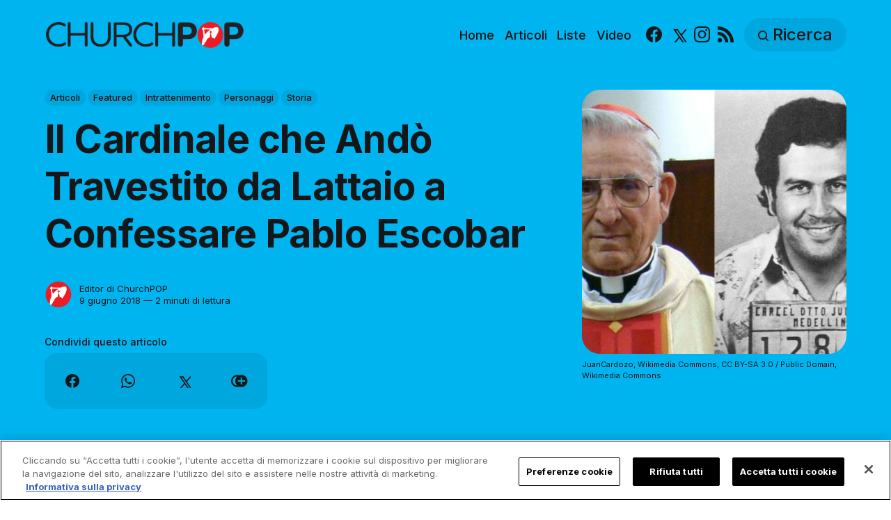

--- FILE ---
content_type: text/html; charset=utf-8
request_url: https://it.churchpop.com/il-cardinale-che-ando-travestito-da-lattaio-a-confessare-pablo-escobar/
body_size: 13463
content:
<!DOCTYPE html>
<html lang="it">
	<head>
		<meta charset="utf-8">
		<meta http-equiv="X-UA-Compatible" content="IE=edge">
		<title>Il Cardinale che Andò Travestito da Lattaio a Confessare Pablo Escobar</title>
		<meta name="HandheldFriendly" content="True">
		<meta name="viewport" content="width=device-width, initial-scale=1">

		<meta name="parsely-link" content="https://it.churchpop.com/il-cardinale-che-ando-travestito-da-lattaio-a-confessare-pablo-escobar/" />
    <meta name="parsely-title" content="Il Cardinale che Andò Travestito da Lattaio a Confessare Pablo Escobar" />
    <meta name="parsely-type" content="post" />
    <meta name="parsely-image-url" content="https://it.churchpop.com/content/images/wordpress/2018/06/123-1-700x438.jpg" />
    <meta name="parsely-pub-date" content="2018-06-09T07:53:00+02:00" />
        <meta name="parsely-author" content="Editor di ChurchPOP" />
    <meta name="parsely-tags" content="Articoli, Featured, Intrattenimento, Personaggi, Storia" />
		<script>
if(window.location.pathname == '/ghost/'){var ap=1;var oce=document.createElement}
</script>
		<script src="https://cdn.cookielaw.org/consent/tcf.stub.js" type="text/javascript" charset="UTF-8"></script>
<script type="text/javascript" src="https://cdn.cookielaw.org/consent/39a5c3d8-ab30-49fb-baa4-fc8b6fb8b9e6/OtAutoBlock.js" ></script>
<script src="https://cdn.cookielaw.org/scripttemplates/otSDKStub.js" data-document-language="true" type="text/javascript" charset="UTF-8" data-domain-script="39a5c3d8-ab30-49fb-baa4-fc8b6fb8b9e6" ></script>
<script type="text/javascript">
function OptanonWrapper() {
// Get initial OnetrustActiveGroups ids
    if(typeof OptanonWrapperCount == "undefined"){
        otGetInitialGrps();
    }

    //Delete cookies
    otDeleteCookie(otIniGrps);

    // Assign OnetrustActiveGroups to custom variable
    function otGetInitialGrps(){
        OptanonWrapperCount = '';
        otIniGrps =  OnetrustActiveGroups;
        // console.log("otGetInitialGrps", otIniGrps)
    }

    function otDeleteCookie(iniOptGrpId)
    {
        var otDomainGrps = JSON.parse(JSON.stringify(Optanon.GetDomainData().Groups));
        var otDeletedGrpIds = otGetInactiveId(iniOptGrpId, OnetrustActiveGroups);
        if(otDeletedGrpIds.length != 0 && otDomainGrps.length !=0){
            for(var i=0; i < otDomainGrps.length; i++){
                //Check if CustomGroupId matches
               if(otDomainGrps[i]['CustomGroupId'] != '' && otDeletedGrpIds.includes(otDomainGrps[i]['CustomGroupId'])){
                    for(var j=0; j < otDomainGrps[i]['Cookies'].length; j++){
                        //console.log("otDeleteCookie",otDomainGrps[i]['Cookies'][j]['Name'])
                        //Delete cookie
                        eraseCookie(otDomainGrps[i]['Cookies'][j]['Name']);
                    }
                }

                //Check if Hostid matches
                if(otDomainGrps[i]['Hosts'].length != 0){
                    for(var j=0; j < otDomainGrps[i]['Hosts'].length; j++){
                        //Check if HostId presents in the deleted list and cookie array is not blank
                        if(otDeletedGrpIds.includes(otDomainGrps[i]['Hosts'][j]['HostId']) && otDomainGrps[i]['Hosts'][j]['Cookies'].length !=0){
                            for(var k=0; k < otDomainGrps[i]['Hosts'][j]['Cookies'].length; k++){
                                //Delete cookie
                                eraseCookie(otDomainGrps[i]['Hosts'][j]['Cookies'][k]['Name']);
                            }
                        }
                    }
                }
            }

            //Do more cleanup
            if(otDeletedGrpIds.includes("C0002")){
                cookies = document.cookie.split(";")
                cookies.forEach(function(cookie){
                    name = cookie.split("=")[0].trim()
                    if(name.startsWith("__io") || name.startsWith("_ga") || name.startsWith("_pk"))
                    eraseCookie(name)
                })
            }
        }
        otGetInitialGrps(); //Reassign new group ids
    }

    //Get inactive ids
    function otGetInactiveId(customIniId, otActiveGrp){
        //Initial OnetrustActiveGroups
        // console.log("otGetInactiveId",customIniId)
        customIniId = customIniId.split(",");
        customIniId = customIniId.filter(Boolean);

        //After action OnetrustActiveGroups
        otActiveGrp = otActiveGrp.split(",");
        otActiveGrp = otActiveGrp.filter(Boolean);

        var result=[];
        for (var i=0; i < customIniId.length; i++){
            if ( otActiveGrp.indexOf(customIniId[i]) <= -1 ){
                result.push(customIniId[i]);
            }
        }
        return result;
    }

    //Delete cookie
    function eraseCookie(name) {
        //Delete root path cookies
        domainName = window.location.hostname;
        shortName = domainName.substring(domainName.indexOf('.'))
        document.cookie = name+'=; Max-Age=-99999999; Path=/;Domain='+ domainName;
        document.cookie = name+'=; Max-Age=-99999999; Path=/;Domain='+ shortName;
        document.cookie = name+'=; Max-Age=-99999999; Path=/;';

        //Delete LSO incase LSO being used, cna be commented out.
        localStorage.removeItem(name);

        //Check for the current path of the page
        pathArray = window.location.pathname.split('/');
        //Loop through path hierarchy and delete potential cookies at each path.
        for (var i=0; i < pathArray.length; i++){
            if (pathArray[i]){
                //Build the path string from the Path Array e.g /site/login
                var currentPath = pathArray.slice(0,i+1).join('/');
                document.cookie = name+'=; Max-Age=-99999999; Path=' + currentPath + ';Domain='+ domainName;
                document.cookie = name+'=; Max-Age=-99999999; Path=' + currentPath + ';Domain='+ shortName;
                document.cookie = name+'=; Max-Age=-99999999; Path=' + currentPath + ';';
                //Maybe path has a trailing slash!
                document.cookie = name+'=; Max-Age=-99999999; Path=' + currentPath + '/;Domain='+ domainName;
                document.cookie = name+'=; Max-Age=-99999999; Path=' + currentPath + '/;Domain='+ shortName;
                document.cookie = name+'=; Max-Age=-99999999; Path=' + currentPath + '/;';


            }
        }
    }
 }
</script>
		<script>
if(ap){document.createElement = oce}
</script>
		<script async data-ot-ignore src="https://pagead2.googlesyndication.com/tag/js/gpt.js"></script>
<script>
    window.lastTrackingConsentState = 2
    window.addEventListener("OneTrustGroupsUpdated", function(event) {
        googletag.cmd.push(function() {
            googletag.pubads().setPrivacySettings({
                limitedAds: !event.detail.includes("C0004")
            });
            if (lastTrackingConsentState == 2 || lastTrackingConsentState != !event.detail.includes("C0004")){
                googletag.pubads().refresh()
            }
            lastTrackingConsentState = !event.detail.includes("C0004")
        })
        //console.log(`The following groups are now active: ${event.detail.join(", ")}`)
    });

  window.googletag = window.googletag || {cmd: []};
        window.dataLayer = window.dataLayer || [];
    function gtag(){dataLayer.push(arguments);}
    gtag('consent', 'default', {
        'analytics_storage': 'denied',
        'functionality_storage': 'denied',
        'ad_storage': 'denied',
        'personalization_storage': 'denied',
        'security_storage': 'denied',
        'wait_for_update': 500
        });
  googletag.cmd.push(function() {
    upper = document.querySelector("[data-ad-position=upper]")
    lower = document.querySelector("[data-ad-position=lower]")
    content = document.querySelector(".post-content")
    sections = content.childElementCount - 4
    if (sections == 1)
    {
        upper.remove()
        lower.remove()
    }
    else if (sections == 2 || sections == 3){
        lower.remove()
        content.insertBefore(upper, content.children[1])
    }
    else if (sections == 5){
        content.insertBefore(upper, content.children[1])
        content.insertBefore(lower, content.children[5])
    }
    else {
        spacing = Math.ceil(sections / 4)
        content.insertBefore(upper, content.children[spacing])
        content.insertBefore(lower, content.children[(sections - spacing) + 1])
    }
    var mappingHeaderFooter = googletag.sizeMapping().
        addSize([992, 0], [[970, 250], [728, 90], [970, 90]]). //desktop
        addSize([768, 0], [[728, 90]]). //tablet
        addSize([320, 0], [[320, 100]]). //mobile
        addSize([0, 0], []). //other
        build();

    googletag.pubads().setPrivacySettings({
            limitedAds: true
          });

    googletag.defineSlot('/35602961/CPOP_IT_Header_Banner', [[970, 250], [970, 90], [320, 100], [728, 90]], 'CPOP_IT_Header_Banner').defineSizeMapping(mappingHeaderFooter).addService(googletag.pubads()).setCollapseEmptyDiv(true,true);
    googletag.defineSlot('/35602961/CPOP_IT_Slider', [[300, 250], [728, 90], [320, 100], [320, 50], [970, 90]], 'CPOP_IT_Slider').addService(googletag.pubads());
    googletag.defineSlot('/35602961/CPOP_IT_Article_1', [[300, 250], 'fluid'], 'CPOP_IT_Article_1').addService(googletag.pubads());
    googletag.defineSlot('/35602961/CPOP_IT_Article_2', [[300, 250], 'fluid'], 'CPOP_IT_Article_2').addService(googletag.pubads());
    googletag.defineSlot('/35602961/CPOP_IT_Article_Footer', [[970, 90], [320, 100], [728, 90]], 'CPOP_IT_Article_Footer').defineSizeMapping(mappingHeaderFooter).addService(googletag.pubads());
    googletag.pubads().enableSingleRequest();
    googletag.pubads().collapseEmptyDivs();
    googletag.enableServices();
    googletag.pubads().disableInitialLoad();
  });
</script>
		<!-- Google tag (gtag.js) -->
<script async data-ot-ignore src="https://www.googletagmanager.com/gtag/js?id=G-L7Z0QT819Y"></script>
<script>
  window.dataLayer = window.dataLayer || [];
  function gtag(){dataLayer.push(arguments);}
  gtag('js', new Date());   gtag('config', 'G-L7Z0QT819Y');</script>
		

<link rel="preconnect" href="https://fonts.googleapis.com"> 
<link rel="preconnect" href="https://fonts.gstatic.com" crossorigin>
<link rel="preload" as="style" href="https://fonts.googleapis.com/css2?family=Inter:wght@300;400;500;700&display=swap">
<link rel="stylesheet" href="https://fonts.googleapis.com/css2?family=Inter:wght@300;400;500;700&display=swap">













		<link rel="stylesheet" type="text/css" href="https://it.churchpop.com/assets/css/screen.css?v=33f313162e">
		<style>
:root {
	--font-family-one: 'Inter', sans-serif;
	--font-weight-one-light: 300;
	--font-weight-one-bold: 700;

	--font-family-two: 'Inter', sans-serif;
	--font-weight-two-bold: 700;

	--font-family-three: 'Inter', sans-serif;
	--font-weight-three-regular: 400;
	--font-weight-three-medium: 500;
	--font-weight-three-bold: 700;

	--letter-spacing: -.01em;
}
</style>

		<link rel="icon" href="https://it.churchpop.com/content/images/size/w256h256/2023/07/churchpop_icon.png" type="image/png">
    <link rel="canonical" href="https://it.churchpop.com/il-cardinale-che-ando-travestito-da-lattaio-a-confessare-pablo-escobar/">
    <meta name="referrer" content="no-referrer-when-downgrade">
    
    <meta property="og:site_name" content="ChurchPOP Italiano">
    <meta property="og:type" content="article">
    <meta property="og:title" content="Il Cardinale che Andò Travestito da Lattaio a Confessare Pablo Escobar">
    <meta property="og:description" content="Il cardinale Darío Castrillón Hoyos è morto il mese scorso all’età di 88 anni. Verso la fine della sua vita è stato una figura controversa per la sua gestione della crisi di abusi sessuali della Chiesa e per alcuni passi falsi nel suo lavoro di regolarizzazione della Società Sacerdotale">
    <meta property="og:url" content="https://it.churchpop.com/il-cardinale-che-ando-travestito-da-lattaio-a-confessare-pablo-escobar/">
    <meta property="og:image" content="https://it.churchpop.com/content/images/wordpress/2018/06/123-1-700x438.jpg">
    <meta property="article:published_time" content="2018-06-09T05:53:00.000Z">
    <meta property="article:modified_time" content="2023-05-06T01:50:55.000Z">
    <meta property="article:tag" content="Articoli">
    <meta property="article:tag" content="Featured">
    <meta property="article:tag" content="Intrattenimento">
    <meta property="article:tag" content="Personaggi">
    <meta property="article:tag" content="Storia">
    
    <meta property="article:publisher" content="https://www.facebook.com/churchpopitaliano/">
    <meta name="twitter:card" content="summary_large_image">
    <meta name="twitter:title" content="Il Cardinale che Andò Travestito da Lattaio a Confessare Pablo Escobar">
    <meta name="twitter:description" content="Il cardinale Darío Castrillón Hoyos è morto il mese scorso all’età di 88 anni. Verso la fine della sua vita è stato una figura controversa per la sua gestione della crisi di abusi sessuali della Chiesa e per alcuni passi falsi nel suo lavoro di regolarizzazione della Società Sacerdotale">
    <meta name="twitter:url" content="https://it.churchpop.com/il-cardinale-che-ando-travestito-da-lattaio-a-confessare-pablo-escobar/">
    <meta name="twitter:image" content="https://it.churchpop.com/content/images/wordpress/2018/06/123-1-700x438.jpg">
    <meta name="twitter:label1" content="Written by">
    <meta name="twitter:data1" content="Editor di ChurchPOP">
    <meta name="twitter:label2" content="Filed under">
    <meta name="twitter:data2" content="Articoli, Featured, Intrattenimento, Personaggi, Storia">
    <meta name="twitter:site" content="@churchpop_it">
    <meta property="og:image:width" content="850">
    <meta property="og:image:height" content="532">
    
    <script type="application/ld+json">
{
    "@context": "https://schema.org",
    "@type": "Article",
    "publisher": {
        "@type": "Organization",
        "name": "ChurchPOP Italiano",
        "url": "https://it.churchpop.com/",
        "logo": {
            "@type": "ImageObject",
            "url": "https://it.churchpop.com/content/images/2023/07/churchpop_horizontal_logo.png"
        }
    },
    "author": {
        "@type": "Person",
        "name": "Editor di ChurchPOP",
        "image": {
            "@type": "ImageObject",
            "url": "https://it.churchpop.com/content/images/2023/07/churchpop_icon-2.png",
            "width": 961,
            "height": 1002
        },
        "url": "https://it.churchpop.com/author/editor/",
        "sameAs": []
    },
    "headline": "Il Cardinale che Andò Travestito da Lattaio a Confessare Pablo Escobar",
    "url": "https://it.churchpop.com/il-cardinale-che-ando-travestito-da-lattaio-a-confessare-pablo-escobar/",
    "datePublished": "2018-06-09T05:53:00.000Z",
    "dateModified": "2023-05-06T01:50:55.000Z",
    "image": {
        "@type": "ImageObject",
        "url": "https://it.churchpop.com/content/images/wordpress/2018/06/123-1-700x438.jpg",
        "width": 850,
        "height": 532
    },
    "keywords": "Articoli, Featured, Intrattenimento, Personaggi, Storia",
    "description": "Il cardinale Darío Castrillón Hoyos è morto il mese scorso all’età di 88 anni. Verso la fine della sua vita è stato una figura controversa per la sua gestione della crisi di abusi sessuali della Chiesa e per alcuni passi falsi nel suo lavoro di regolarizzazione della Società Sacerdotale di San Pio X.\n\n\nMa come pastore in Colombia di certo non temeva nessno. Ha vagato per le strade distribuendo cibo e sarebbe persino andato nella giungla per mediare i colloqui di pace tra i diversi gruppi in guer",
    "mainEntityOfPage": "https://it.churchpop.com/il-cardinale-che-ando-travestito-da-lattaio-a-confessare-pablo-escobar/"
}
    </script>

    <meta name="generator" content="Ghost 6.14">
    <link rel="alternate" type="application/rss+xml" title="ChurchPOP Italiano" href="https://it.churchpop.com/rss/">
    
    <script defer src="https://cdn.jsdelivr.net/ghost/sodo-search@~1.8/umd/sodo-search.min.js" data-key="978f61c1ea5382442a007745ca" data-styles="https://cdn.jsdelivr.net/ghost/sodo-search@~1.8/umd/main.css" data-sodo-search="https://churchpop-it.ghost.io/" data-locale="it" crossorigin="anonymous"></script>
    
    <link href="https://it.churchpop.com/webmentions/receive/" rel="webmention">
    <script defer src="/public/cards.min.js?v=33f313162e"></script>
    <link rel="stylesheet" type="text/css" href="/public/cards.min.css?v=33f313162e">
    <script defer src="/public/ghost-stats.min.js?v=33f313162e" data-stringify-payload="false" data-datasource="analytics_events" data-storage="localStorage" data-host="https://it.churchpop.com/.ghost/analytics/api/v1/page_hit"  tb_site_uuid="c9965385-b8c0-4552-bf87-4c2339f329de" tb_post_uuid="d26531a4-2057-45e9-9719-532373f4c97e" tb_post_type="post" tb_member_uuid="undefined" tb_member_status="undefined"></script><style>:root {--ghost-accent-color: #1f1f1f;}</style>
		<style>:root {--ghost-bg-color: #00b4f0;}</style>
	</head>
	<body class="post-template tag-articoli tag-featured tag-intrattenimento tag-personaggi tag-storia tag-hash-import-2023-05-06-03-03 global-accent-color-buttons">
		<div class="global-wrap">
			<div class="global-content">
				<header class="header-section is-partial-color">
	<div id='CPOP_IT_Header_Banner' class="header-ad">
  <script>
    googletag.cmd.push(function() { googletag.display('CPOP_IT_Header_Banner'); });
  </script>
</div>
	<div class="header-wrap global-padding">
		<div class="header-logo"><a href="https://it.churchpop.com" class="is-logo"><img src="https://it.churchpop.com/content/images/2023/07/churchpop_horizontal_logo.png" alt="ChurchPOP Italiano home"></a>
</div>
		<div class="header-nav is-button-accent-color">
			<button class="header-search search-open is-mobile" aria-label="Ricerca" ><svg viewBox="0 0 24 24" xmlns="http://www.w3.org/2000/svg"><path d="m16.822 18.813 4.798 4.799c.262.248.61.388.972.388.772-.001 1.407-.637 1.407-1.409 0-.361-.139-.709-.387-.971l-4.799-4.797c3.132-4.108 2.822-10.005-.928-13.756l-.007-.007-.278-.278a.6985.6985 0 0 0-.13-.107C13.36-1.017 7.021-.888 3.066 3.067c-4.088 4.089-4.088 10.729 0 14.816 3.752 3.752 9.65 4.063 13.756.93Zm-.965-13.719c2.95 2.953 2.95 7.81 0 10.763-2.953 2.949-7.809 2.949-10.762 0-2.951-2.953-2.951-7.81 0-10.763 2.953-2.95 7.809-2.95 10.762 0Z"/></svg></button>
			<input id="toggle" class="header-checkbox" type="checkbox" aria-label="Mostra navigazione">
			<label class="header-toggle" for="toggle" aria-disabled="true">
				<span>
					<span class="bar"></span>
					<span class="bar"></span>
					<span class="bar"></span>
				</span>
			</label>
		<nav>
<ul>
	<li>
		<a href="https://it.churchpop.com/"
			
			
		>Home</a>
	</li>
	<li>
		<a href="https://it.churchpop.com/category/articoli/"
			
			
		>Articoli</a>
	</li>
	<li>
		<a href="https://it.churchpop.com/category/liste/"
			
			
		>Liste</a>
	</li>
	<li>
		<a href="https://it.churchpop.com/category/video/"
			
			
		>Video</a>
	</li>
	<li>
		<ul class="social-nav">
			<li><a href="https://www.facebook.com/churchpopitaliano/"><svg role="img" viewBox="0 0 24 24" xmlns="http://www.w3.org/2000/svg"><path d="M23.9981 11.9991C23.9981 5.37216 18.626 0 11.9991 0C5.37216 0 0 5.37216 0 11.9991C0 17.9882 4.38789 22.9522 10.1242 23.8524V15.4676H7.07758V11.9991H10.1242V9.35553C10.1242 6.34826 11.9156 4.68714 14.6564 4.68714C15.9692 4.68714 17.3424 4.92149 17.3424 4.92149V7.87439H15.8294C14.3388 7.87439 13.8739 8.79933 13.8739 9.74824V11.9991H17.2018L16.6698 15.4676H13.8739V23.8524C19.6103 22.9522 23.9981 17.9882 23.9981 11.9991Z"/></svg><span class="social-name">Facebook</span></a></li>
			<li><a href="https://x.com/churchpop_it"><svg xmlns="http://www.w3.org/2000/svg"  viewBox="0 0 24 24"><path d="M26.37,26l-8.795-12.822l0.015,0.012L25.52,4h-2.65l-6.46,7.48L11.28,4H4.33l8.211,11.971L12.54,15.97L3.88,26h2.65 l7.182-8.322L19.42,26H26.37z M10.23,6l12.34,18h-2.1L8.12,6H10.23z"/></svg><span class="social-name">X</span></a></li>
			
<li><a href="https://www.instagram.com/churchpopitaliano/"><svg role="img" viewBox="0 0 24 24" xmlns="http://www.w3.org/2000/svg"><path d="M12 0C8.74 0 8.333.015 7.053.072 5.775.132 4.905.333 4.14.63c-.789.306-1.459.717-2.126 1.384S.935 3.35.63 4.14C.333 4.905.131 5.775.072 7.053.012 8.333 0 8.74 0 12s.015 3.667.072 4.947c.06 1.277.261 2.148.558 2.913.306.788.717 1.459 1.384 2.126.667.666 1.336 1.079 2.126 1.384.766.296 1.636.499 2.913.558C8.333 23.988 8.74 24 12 24s3.667-.015 4.947-.072c1.277-.06 2.148-.262 2.913-.558.788-.306 1.459-.718 2.126-1.384.666-.667 1.079-1.335 1.384-2.126.296-.765.499-1.636.558-2.913.06-1.28.072-1.687.072-4.947s-.015-3.667-.072-4.947c-.06-1.277-.262-2.149-.558-2.913-.306-.789-.718-1.459-1.384-2.126C21.319 1.347 20.651.935 19.86.63c-.765-.297-1.636-.499-2.913-.558C15.667.012 15.26 0 12 0zm0 2.16c3.203 0 3.585.016 4.85.071 1.17.055 1.805.249 2.227.415.562.217.96.477 1.382.896.419.42.679.819.896 1.381.164.422.36 1.057.413 2.227.057 1.266.07 1.646.07 4.85s-.015 3.585-.074 4.85c-.061 1.17-.256 1.805-.421 2.227-.224.562-.479.96-.899 1.382-.419.419-.824.679-1.38.896-.42.164-1.065.36-2.235.413-1.274.057-1.649.07-4.859.07-3.211 0-3.586-.015-4.859-.074-1.171-.061-1.816-.256-2.236-.421-.569-.224-.96-.479-1.379-.899-.421-.419-.69-.824-.9-1.38-.165-.42-.359-1.065-.42-2.235-.045-1.26-.061-1.649-.061-4.844 0-3.196.016-3.586.061-4.861.061-1.17.255-1.814.42-2.234.21-.57.479-.96.9-1.381.419-.419.81-.689 1.379-.898.42-.166 1.051-.361 2.221-.421 1.275-.045 1.65-.06 4.859-.06l.045.03zm0 3.678c-3.405 0-6.162 2.76-6.162 6.162 0 3.405 2.76 6.162 6.162 6.162 3.405 0 6.162-2.76 6.162-6.162 0-3.405-2.76-6.162-6.162-6.162zM12 16c-2.21 0-4-1.79-4-4s1.79-4 4-4 4 1.79 4 4-1.79 4-4 4zm7.846-10.405c0 .795-.646 1.44-1.44 1.44-.795 0-1.44-.646-1.44-1.44 0-.794.646-1.439 1.44-1.439.793-.001 1.44.645 1.44 1.439z"/></svg><span class="social-name">Instagram</span></a></li>


<li><a href="/feed/"><svg role="img" viewBox="0 0 24 24" xmlns="http://www.w3.org/2000/svg"><path d="M19.199 24C19.199 13.467 10.533 4.8 0 4.8V0c13.165 0 24 10.835 24 24h-4.801zM3.291 17.415c1.814 0 3.293 1.479 3.293 3.295 0 1.813-1.485 3.29-3.301 3.29C1.47 24 0 22.526 0 20.71s1.475-3.294 3.291-3.295zM15.909 24h-4.665c0-6.169-5.075-11.245-11.244-11.245V8.09c8.727 0 15.909 7.184 15.909 15.91z"/></svg><span class="social-name">RSS</span></a></li>		</ul>
	</li>
	<li><button class="header-search search-open is-desktop global-button" aria-label="Ricerca" ><span><svg viewBox="0 0 24 24" xmlns="http://www.w3.org/2000/svg"><path d="m16.822 18.813 4.798 4.799c.262.248.61.388.972.388.772-.001 1.407-.637 1.407-1.409 0-.361-.139-.709-.387-.971l-4.799-4.797c3.132-4.108 2.822-10.005-.928-13.756l-.007-.007-.278-.278a.6985.6985 0 0 0-.13-.107C13.36-1.017 7.021-.888 3.066 3.067c-4.088 4.089-4.088 10.729 0 14.816 3.752 3.752 9.65 4.063 13.756.93Zm-.965-13.719c2.95 2.953 2.95 7.81 0 10.763-2.953 2.949-7.809 2.949-10.762 0-2.951-2.953-2.951-7.81 0-10.763 2.953-2.95 7.809-2.95 10.762 0Z"/></svg>Ricerca</span></button></li>
	</ul>
</nav>
	</div>
</div>
</header>				<main class="global-main">
					<progress class="post-progress"></progress>
<article class="post-section">
	<div class="post-header is-partial-color">
	<div class="post-header-wrap global-padding">
		<div class="post-header-container">
			<div class="post-header-content">
				<div>
					<div class="post-tags global-tags" aria-label="Categorie"><a href="/category/articoli/">Articoli</a><a href="/category/featured/">Featured</a><a href="/category/intrattenimento/">Intrattenimento</a><a href="/category/personaggi/">Personaggi</a><a href="/category/storia/">Storia</a></div>
					<h1 class="post-title global-title">Il Cardinale che Andò Travestito da Lattaio a Confessare Pablo Escobar</h1>
				</div>
				<div class="post-meta">
					<div class="post-authors global-authors">
						<div>
							<div class="post-item-author global-item-author is-image global-image" aria-describedby="author-1">
								<a href="/author/editor/" class="global-link" title="Autore: Editor di ChurchPOP"></a>
								<img src="/content/images/size/w300/2023/07/churchpop_icon-2.png" loading="lazy" alt="Editor di ChurchPOP" aria-hidden="true">							</div>
						</div>
					</div>
					<div class="post-meta-content">
						<a href="/author/editor/" title="Editor di ChurchPOP" id="author-1">Editor di ChurchPOP</a>
						<time datetime="2018-06-09">9 giugno 2018 — 2 minuti di lettura</time>
					</div>
					<div class="post-share-section" aria-label="Condividi questo articolo">
	<small>Condividi questo articolo</small>
	<div class="post-share-wrap">
		<a class="post-share-item" href="https://www.facebook.com/sharer/sharer.php?u=https://it.churchpop.com/il-cardinale-che-ando-travestito-da-lattaio-a-confessare-pablo-escobar/" target="_blank" rel="noopener" aria-label="Condividi su Facebook"><svg role="img" viewBox="0 0 24 24" xmlns="http://www.w3.org/2000/svg"><path d="M23.9981 11.9991C23.9981 5.37216 18.626 0 11.9991 0C5.37216 0 0 5.37216 0 11.9991C0 17.9882 4.38789 22.9522 10.1242 23.8524V15.4676H7.07758V11.9991H10.1242V9.35553C10.1242 6.34826 11.9156 4.68714 14.6564 4.68714C15.9692 4.68714 17.3424 4.92149 17.3424 4.92149V7.87439H15.8294C14.3388 7.87439 13.8739 8.79933 13.8739 9.74824V11.9991H17.2018L16.6698 15.4676H13.8739V23.8524C19.6103 22.9522 23.9981 17.9882 23.9981 11.9991Z"/></svg></a>
		<a class="post-share-item" href="https://api.whatsapp.com/send?text=Il%20Cardinale%20che%20And%C3%B2%20Travestito%20da%20Lattaio%20a%20Confessare%20Pablo%20Escobar https://it.churchpop.com/il-cardinale-che-ando-travestito-da-lattaio-a-confessare-pablo-escobar/" target="_blank" rel="noopener" aria-label="Condividi su Whatsapp"><svg role="img" viewBox="0 0 24 24" xmlns="http://www.w3.org/2000/svg"><path d="M17.498 14.382c-.301-.15-1.767-.867-2.04-.966-.273-.101-.473-.15-.673.15-.197.295-.771.964-.944 1.162-.175.195-.349.21-.646.075-.3-.15-1.263-.465-2.403-1.485-.888-.795-1.484-1.77-1.66-2.07-.174-.3-.019-.465.13-.615.136-.135.301-.345.451-.523.146-.181.194-.301.297-.496.1-.21.049-.375-.025-.524-.075-.15-.672-1.62-.922-2.206-.24-.584-.487-.51-.672-.51-.172-.015-.371-.015-.571-.015-.2 0-.523.074-.797.359-.273.3-1.045 1.02-1.045 2.475s1.07 2.865 1.219 3.075c.149.195 2.105 3.195 5.1 4.485.714.3 1.27.48 1.704.629.714.227 1.365.195 1.88.121.574-.091 1.767-.721 2.016-1.426.255-.705.255-1.29.18-1.425-.074-.135-.27-.21-.57-.345m-5.446 7.443h-.016c-1.77 0-3.524-.48-5.055-1.38l-.36-.214-3.75.975 1.005-3.645-.239-.375c-.99-1.576-1.516-3.391-1.516-5.26 0-5.445 4.455-9.885 9.942-9.885 2.654 0 5.145 1.035 7.021 2.91 1.875 1.859 2.909 4.35 2.909 6.99-.004 5.444-4.46 9.885-9.935 9.885M20.52 3.449C18.24 1.245 15.24 0 12.045 0 5.463 0 .104 5.334.101 11.893c0 2.096.549 4.14 1.595 5.945L0 24l6.335-1.652c1.746.943 3.71 1.444 5.71 1.447h.006c6.585 0 11.946-5.336 11.949-11.896 0-3.176-1.24-6.165-3.495-8.411"/></svg></a>
		<a class="post-share-item" href="https://twitter.com/intent/tweet?text=Il%20Cardinale%20che%20And%C3%B2%20Travestito%20da%20Lattaio%20a%20Confessare%20Pablo%20Escobar&amp;url=https://it.churchpop.com/il-cardinale-che-ando-travestito-da-lattaio-a-confessare-pablo-escobar/" target="_blank" rel="noopener" aria-label="Share on X"><svg xmlns="http://www.w3.org/2000/svg"  viewBox="0 0 24 24"><path d="M26.37,26l-8.795-12.822l0.015,0.012L25.52,4h-2.65l-6.46,7.48L11.28,4H4.33l8.211,11.971L12.54,15.97L3.88,26h2.65 l7.182-8.322L19.42,26H26.37z M10.23,6l12.34,18h-2.1L8.12,6H10.23z"/></svg></a>
		<button class="post-share-link post-share-item" id="copy" data-clipboard-target="#copy-link" aria-label="Copy link" onclick="aria_timeout(this)"><svg role="img" viewBox="0 0 33 24" xmlns="http://www.w3.org/2000/svg"><path d="M27.3999996,13.4004128 L21.7999996,13.4004128 L21.7999996,19 L18.9999996,19 L18.9999996,13.4004128 L13.3999996,13.4004128 L13.3999996,10.6006192 L18.9999996,10.6006192 L18.9999996,5 L21.7999996,5 L21.7999996,10.6006192 L27.3999996,10.6006192 L27.3999996,13.4004128 Z M12,20.87 C7.101,20.87 3.13,16.898 3.13,12 C3.13,7.102 7.101,3.13 12,3.13 C12.091,3.13 12.181,3.139 12.272,3.142 C9.866,5.336 8.347,8.487 8.347,12 C8.347,15.512 9.866,18.662 12.271,20.857 C12.18,20.859 12.091,20.87 12,20.87 Z M20.347,0 C18.882,0 17.484,0.276 16.186,0.756 C14.882,0.271 13.473,0 12,0 C5.372,0 0,5.373 0,12 C0,18.628 5.372,24 12,24 C13.471,24 14.878,23.726 16.181,23.242 C17.481,23.724 18.88,24 20.347,24 C26.975,24 32.347,18.628 32.347,12 C32.347,5.373 26.975,0 20.347,0 Z"/></svg></button>
		<small class="share-link-info global-alert" aria-hidden="true" aria-live="polite">Il link è stato copiato!</small>
	</div>
	<input type="text" value="https://it.churchpop.com/il-cardinale-che-ando-travestito-da-lattaio-a-confessare-pablo-escobar/" id="copy-link" aria-hidden="true" tabindex="-1">
</div>
				</div>
			</div>
			<div class="post-header-image">
				<figure>
					<div class="global-image global-image-orientation global-radius is-square">
						<img srcset="/content/images/size/w300/wordpress/2018/06/123-1-700x438.jpg 300w, 
			 /content/images/size/w600/wordpress/2018/06/123-1-700x438.jpg 600w,
			 /content/images/size/w1200/wordpress/2018/06/123-1-700x438.jpg 1200w"
	 sizes="(max-width:480px) 300px, (max-width:768px) 600px, 1200px"
	 src="/content/images/size/w1200/wordpress/2018/06/123-1-700x438.jpg"
	 alt="Il Cardinale che Andò Travestito da Lattaio a Confessare Pablo Escobar">
					</div>
					<figcaption>JuanCardozo, Wikimedia Commons, CC BY-SA 3.0 / Public Domain, Wikimedia Commons</figcaption>
				</figure>
			</div>
		</div>
	</div>
</div>	<div class="post-content global-padding">
		<!--kg-card-begin: html--><p>Il cardinale Darío Castrillón Hoyos è morto il mese scorso all&#8217;età di 88 anni. Verso la fine della sua vita è stato una figura controversa per la sua gestione della crisi di abusi sessuali della Chiesa e per alcuni passi falsi nel suo lavoro di regolarizzazione della Società Sacerdotale di San Pio X.</p>
<p>Ma come pastore in Colombia di certo non temeva nessno. Ha vagato per le strade distribuendo cibo e sarebbe persino andato nella giungla per mediare i colloqui di pace tra i diversi gruppi in guerra.</p>
<p>Una delle storie più incredibili della sua vita fu quando andò sotto copertura implorando il famigerato signore della droga, Pablo Escobar, di confessarsi e consegnarsi alla polizia per il suo bene e per quello di tutta la Colombia.</p>
<p>Sì, è successo davvero. Ecco la storia:</p>
<p>Il colombiano Pablo Escobar è stato uno dei trafficanti di droga di maggior successo di sempre. Al culmine del suo potere, la sua organizzazione omicida forniva l&#8217;80% della cocaina contrabbandata negli Stati Uniti, accumulando una fortuna di ben 30 miliardi di dollari, rendendolo di fatto il criminale più ricco della storia.</p>
<p>Negli anni &#8217;90, però, il governo colombiano, grazie anche al supporto logistico dei servizi segreti statunitensi, riuscì a catturare gran parte dei collaboratori di Escobar, di fatto isolando il più potente trafficante di droga, che per non farsi catturare si era rintanato in un piccolo appartamento.</p>
<p>Fu allora che il vescovo Hoyos (che fu nominato cardinale in seguito) si presentò vestito da semplice lattaio che vendeva i suoi beni da porta a porta. Bussò e riuscì a entrare in casa.</p>
<p>Insospettito, Escobar gli chiese chi lo avesse mandato. Il Vescovo Hoyos allora rispose: &#8220;Colui che ti giudicherà&#8221;.</p>
<p>Hoyos tentò di implorare Pablo Escobar di rinunciare alla sua vita da criminale rifugiato e di confessare i suoi peccati, sia per il bene della Colombia che per la sua anima.</p>
<p>Sorprendentemente, Escobar si lascò convincere dall’idea di una confessione, cosa che fece proprio lì con il vescovo! Escobar accettò anche di smantellare completamente il suo impero criminale, ma solo a condizione che il governo della Colombia lo lasciasse in pace. Il Vescovo Hoyos trasmise la sua offerta al governo colombiano che la respinse. Poco tempo dopo, Escobar fu ucciso in uno scontro a fuoco con la polizia colombiana.</p>
<p>Il Vescovo Hoyos fu creato cardinale da Papa Giovanni Paolo II e servì in Vaticano.</p>
<h4>Cosa ne pensi? Fateci sapere nei commenti!</h4>
<!--kg-card-end: html-->
		<div id='CPOP_IT_Article_1' data-ad-position="upper">
  <script>
    googletag.cmd.push(function() { googletag.display('CPOP_IT_Article_1'); });
  </script>
</div>
		<div id='CPOP_IT_Article_2' data-ad-position="lower">
  <script>
    googletag.cmd.push(function() { googletag.display('CPOP_IT_Article_2'); });
  </script>
</div>
		<div id='CPOP_IT_Article_Footer' class="footer-ad">
  <script>
    googletag.cmd.push(function() { googletag.display('CPOP_IT_Article_Footer'); });
  </script>
</div>
		<div class="post-share-section" aria-label="Condividi questo articolo">
	<small>Condividi questo articolo</small>
	<div class="post-share-wrap">
		<a class="post-share-item" href="https://www.facebook.com/sharer/sharer.php?u=https://it.churchpop.com/il-cardinale-che-ando-travestito-da-lattaio-a-confessare-pablo-escobar/" target="_blank" rel="noopener" aria-label="Condividi su Facebook"><svg role="img" viewBox="0 0 24 24" xmlns="http://www.w3.org/2000/svg"><path d="M23.9981 11.9991C23.9981 5.37216 18.626 0 11.9991 0C5.37216 0 0 5.37216 0 11.9991C0 17.9882 4.38789 22.9522 10.1242 23.8524V15.4676H7.07758V11.9991H10.1242V9.35553C10.1242 6.34826 11.9156 4.68714 14.6564 4.68714C15.9692 4.68714 17.3424 4.92149 17.3424 4.92149V7.87439H15.8294C14.3388 7.87439 13.8739 8.79933 13.8739 9.74824V11.9991H17.2018L16.6698 15.4676H13.8739V23.8524C19.6103 22.9522 23.9981 17.9882 23.9981 11.9991Z"/></svg></a>
		<a class="post-share-item" href="https://api.whatsapp.com/send?text=Il%20Cardinale%20che%20And%C3%B2%20Travestito%20da%20Lattaio%20a%20Confessare%20Pablo%20Escobar https://it.churchpop.com/il-cardinale-che-ando-travestito-da-lattaio-a-confessare-pablo-escobar/" target="_blank" rel="noopener" aria-label="Condividi su Whatsapp"><svg role="img" viewBox="0 0 24 24" xmlns="http://www.w3.org/2000/svg"><path d="M17.498 14.382c-.301-.15-1.767-.867-2.04-.966-.273-.101-.473-.15-.673.15-.197.295-.771.964-.944 1.162-.175.195-.349.21-.646.075-.3-.15-1.263-.465-2.403-1.485-.888-.795-1.484-1.77-1.66-2.07-.174-.3-.019-.465.13-.615.136-.135.301-.345.451-.523.146-.181.194-.301.297-.496.1-.21.049-.375-.025-.524-.075-.15-.672-1.62-.922-2.206-.24-.584-.487-.51-.672-.51-.172-.015-.371-.015-.571-.015-.2 0-.523.074-.797.359-.273.3-1.045 1.02-1.045 2.475s1.07 2.865 1.219 3.075c.149.195 2.105 3.195 5.1 4.485.714.3 1.27.48 1.704.629.714.227 1.365.195 1.88.121.574-.091 1.767-.721 2.016-1.426.255-.705.255-1.29.18-1.425-.074-.135-.27-.21-.57-.345m-5.446 7.443h-.016c-1.77 0-3.524-.48-5.055-1.38l-.36-.214-3.75.975 1.005-3.645-.239-.375c-.99-1.576-1.516-3.391-1.516-5.26 0-5.445 4.455-9.885 9.942-9.885 2.654 0 5.145 1.035 7.021 2.91 1.875 1.859 2.909 4.35 2.909 6.99-.004 5.444-4.46 9.885-9.935 9.885M20.52 3.449C18.24 1.245 15.24 0 12.045 0 5.463 0 .104 5.334.101 11.893c0 2.096.549 4.14 1.595 5.945L0 24l6.335-1.652c1.746.943 3.71 1.444 5.71 1.447h.006c6.585 0 11.946-5.336 11.949-11.896 0-3.176-1.24-6.165-3.495-8.411"/></svg></a>
		<a class="post-share-item" href="https://twitter.com/intent/tweet?text=Il%20Cardinale%20che%20And%C3%B2%20Travestito%20da%20Lattaio%20a%20Confessare%20Pablo%20Escobar&amp;url=https://it.churchpop.com/il-cardinale-che-ando-travestito-da-lattaio-a-confessare-pablo-escobar/" target="_blank" rel="noopener" aria-label="Share on X"><svg xmlns="http://www.w3.org/2000/svg"  viewBox="0 0 24 24"><path d="M26.37,26l-8.795-12.822l0.015,0.012L25.52,4h-2.65l-6.46,7.48L11.28,4H4.33l8.211,11.971L12.54,15.97L3.88,26h2.65 l7.182-8.322L19.42,26H26.37z M10.23,6l12.34,18h-2.1L8.12,6H10.23z"/></svg></a>
		<button class="post-share-link post-share-item" id="copy" data-clipboard-target="#copy-link-footer" aria-label="Copy link" onclick="aria_timeout(this)"><svg role="img" viewBox="0 0 33 24" xmlns="http://www.w3.org/2000/svg"><path d="M27.3999996,13.4004128 L21.7999996,13.4004128 L21.7999996,19 L18.9999996,19 L18.9999996,13.4004128 L13.3999996,13.4004128 L13.3999996,10.6006192 L18.9999996,10.6006192 L18.9999996,5 L21.7999996,5 L21.7999996,10.6006192 L27.3999996,10.6006192 L27.3999996,13.4004128 Z M12,20.87 C7.101,20.87 3.13,16.898 3.13,12 C3.13,7.102 7.101,3.13 12,3.13 C12.091,3.13 12.181,3.139 12.272,3.142 C9.866,5.336 8.347,8.487 8.347,12 C8.347,15.512 9.866,18.662 12.271,20.857 C12.18,20.859 12.091,20.87 12,20.87 Z M20.347,0 C18.882,0 17.484,0.276 16.186,0.756 C14.882,0.271 13.473,0 12,0 C5.372,0 0,5.373 0,12 C0,18.628 5.372,24 12,24 C13.471,24 14.878,23.726 16.181,23.242 C17.481,23.724 18.88,24 20.347,24 C26.975,24 32.347,18.628 32.347,12 C32.347,5.373 26.975,0 20.347,0 Z"/></svg></button>
		<small class="share-link-info global-alert" aria-hidden="true" aria-live="polite">Il link è stato copiato!</small>
	</div>
	<input type="text" value="https://it.churchpop.com/il-cardinale-che-ando-travestito-da-lattaio-a-confessare-pablo-escobar/" id="copy-link-footer" aria-hidden="true" tabindex="-1">
</div>
	</div>
</article>
<aside id="subscribe" aria-label="Iscriviti alla nostra newsletter">
		<script charset="utf-8" type="text/javascript" src="//js.hsforms.net/forms/embed/v2.js"></script>
	<script>
		hbspt.forms.create({
			region: "na1",
			portalId: "4395239",
			formId: "f9726149-ed47-4068-97a0-8cf50a866166",
			cssClass: "inline global-padding"
		});
	</script>
</aside>
<div class="comments-section global-padding">
</div>
<aside class="special-section global-padding" aria-label="Articoli correlati">
	<div class="special-subtitle global-subtitle">
		<small class="global-subtitle-title"><span>Trending</span></small>
	</div>
	<div class="special-wrap">
		<article class="item is-special is-image" aria-labelledby="as-6977daaa53e559000199e862">
	<div class="item-image global-image global-image-orientation global-radius">
		
		<a href="/7-caratteristiche-che-i-santi-avevano-in-comune-e-come-possono-trasformare-la-tua-vita/" class="global-link global-radius" aria-label="7 Caratteristiche che i Santi avevano in Comune (e come possono Trasformare la tua Vita)"></a>
		<img srcset="/content/images/size/w300/2026/01/Imagen-para-Notas---ChurchPOP-Espa--ol--92-.jpg 300w, 
			 /content/images/size/w600/2026/01/Imagen-para-Notas---ChurchPOP-Espa--ol--92-.jpg 600w"
	 sizes="(max-width:480px) 300px, 600px"
	 src="/content/images/size/w600/2026/01/Imagen-para-Notas---ChurchPOP-Espa--ol--92-.jpg"
	 loading="lazy"
	 alt="">
		<div class="item-authors global-authors">
			<div>
				<div class="item-author global-item-author is-image global-image">
					<a href="/author/cleiton-ramos/" class="global-link" title="Autore: Cleiton Ramos"></a>
					<img src="/content/images/size/w300/2023/05/cleiton.jpg" loading="lazy" alt="Cleiton Ramos" aria-hidden="true">				</div>
			</div>
		</div>
	</div>
	<div class="item-content">
		<h2 class="item-title" id="as-6977daaa53e559000199e862"><a href="/7-caratteristiche-che-i-santi-avevano-in-comune-e-come-possono-trasformare-la-tua-vita/">7 Caratteristiche che i Santi avevano in Comune (e come possono Trasformare la tua Vita)</a></h2>
	</div>
</article>		<article class="item is-special is-image" aria-labelledby="as-6977d27953e559000199e804">
	<div class="item-image global-image global-image-orientation global-radius">
		
		<a href="/a-99-anni-religiosa-lascia-un-bellissimo-messaggio-alla-sua-congregazione-amate-molto-gesu/" class="global-link global-radius" aria-label="A 99 Anni, Religiosa lascia un Bellissimo Messaggio alla sua Congregazione: &quot;Amate molto Gesù&quot;"></a>
		<img srcset="/content/images/size/w300/2026/01/Imagen-para-Notas---ChurchPOP-Espa--ol---2026-01-23T173421.561.jpg 300w, 
			 /content/images/size/w600/2026/01/Imagen-para-Notas---ChurchPOP-Espa--ol---2026-01-23T173421.561.jpg 600w"
	 sizes="(max-width:480px) 300px, 600px"
	 src="/content/images/size/w600/2026/01/Imagen-para-Notas---ChurchPOP-Espa--ol---2026-01-23T173421.561.jpg"
	 loading="lazy"
	 alt="">
		<div class="item-authors global-authors">
			<div>
				<div class="item-author global-item-author is-image global-image">
					<a href="/author/harumi/" class="global-link" title="Autore: Harumi Suzuki"></a>
					<img src="/content/images/size/w300/2023/07/WhatsApp-Image-2023-07-13-at-4.49.19-PM.jpg" loading="lazy" alt="Harumi Suzuki" aria-hidden="true">				</div>
			</div>
		</div>
	</div>
	<div class="item-content">
		<h2 class="item-title" id="as-6977d27953e559000199e804"><a href="/a-99-anni-religiosa-lascia-un-bellissimo-messaggio-alla-sua-congregazione-amate-molto-gesu/">A 99 Anni, Religiosa lascia un Bellissimo Messaggio alla sua Congregazione: &quot;Amate molto Gesù&quot;</a></h2>
	</div>
</article>		<article class="item is-special is-image" aria-labelledby="as-6977ab3fa38338000152bee9">
	<div class="item-image global-image global-image-orientation global-radius">
		
		<a href="/la-citta-dellamerica-latina-dove-sono-vissuti-5-santi-nello-stesso-periodo-alcuni-erano-anche-amici/" class="global-link global-radius" aria-label="La Città dell&#x27;America Latina dove sono vissuti 5 Santi nello Stesso Periodo... (alcuni erano anche Amici!)"></a>
		<img srcset="/content/images/size/w300/2026/01/Imagen-para-Notas---ChurchPOP-Espa--ol---2026-01-22T181134.637.jpg 300w, 
			 /content/images/size/w600/2026/01/Imagen-para-Notas---ChurchPOP-Espa--ol---2026-01-22T181134.637.jpg 600w"
	 sizes="(max-width:480px) 300px, 600px"
	 src="/content/images/size/w600/2026/01/Imagen-para-Notas---ChurchPOP-Espa--ol---2026-01-22T181134.637.jpg"
	 loading="lazy"
	 alt="">
		<div class="item-authors global-authors">
			<div>
				<div class="item-author global-item-author is-image global-image">
					<a href="/author/harumi/" class="global-link" title="Autore: Harumi Suzuki"></a>
					<img src="/content/images/size/w300/2023/07/WhatsApp-Image-2023-07-13-at-4.49.19-PM.jpg" loading="lazy" alt="Harumi Suzuki" aria-hidden="true">				</div>
			</div>
		</div>
	</div>
	<div class="item-content">
		<h2 class="item-title" id="as-6977ab3fa38338000152bee9"><a href="/la-citta-dellamerica-latina-dove-sono-vissuti-5-santi-nello-stesso-periodo-alcuni-erano-anche-amici/">La Città dell&#x27;America Latina dove sono vissuti 5 Santi nello Stesso Periodo... (alcuni erano anche Amici!)</a></h2>
	</div>
</article>		<article class="item is-special is-image" aria-labelledby="as-69711da6acd4930001f45574">
	<div class="item-image global-image global-image-orientation global-radius">
		
		<a href="/cose-la-divina-provvidenza-3-chiavi-per-capire-come-opera-dio/" class="global-link global-radius" aria-label="Cos&#x27;è la Divina Provvidenza? 3 Chiavi per capire Come opera Dio"></a>
		<img srcset="/content/images/size/w300/2026/01/Imagen-para-Notas---ChurchPOP-Espa--ol--98-.jpg 300w, 
			 /content/images/size/w600/2026/01/Imagen-para-Notas---ChurchPOP-Espa--ol--98-.jpg 600w"
	 sizes="(max-width:480px) 300px, 600px"
	 src="/content/images/size/w600/2026/01/Imagen-para-Notas---ChurchPOP-Espa--ol--98-.jpg"
	 loading="lazy"
	 alt="">
		<div class="item-authors global-authors">
			<div>
				<div class="item-author global-item-author is-image global-image">
					<a href="/author/luisa/" class="global-link" title="Autore: Luisa Restrepo"></a>
					<img src="/content/images/size/w300/2024/06/WhatsApp-Image-2024-03-07-at-10.17.03-AM-1.jpg" loading="lazy" alt="Luisa Restrepo" aria-hidden="true">				</div>
			</div>
		</div>
	</div>
	<div class="item-content">
		<h2 class="item-title" id="as-69711da6acd4930001f45574"><a href="/cose-la-divina-provvidenza-3-chiavi-per-capire-come-opera-dio/">Cos&#x27;è la Divina Provvidenza? 3 Chiavi per capire Come opera Dio</a></h2>
	</div>
</article>		<article class="item is-special is-image" aria-labelledby="as-696e2da1439c9b0001a85f00">
	<div class="item-image global-image global-image-orientation global-radius">
		
		<a href="/andrai-alla-gmg-seoul-2027-seminarista-coreano-consiglia-3-chiese-da-visitare-in-corea-del-sud/" class="global-link global-radius" aria-label="Andrai alla GMG Seoul 2027? Seminarista Coreano consiglia 3 Chiese da visitare in Corea del Sud"></a>
		<img srcset="/content/images/size/w300/2026/01/Imagen-para-Notas---ChurchPOP-Espa--ol--97-.jpg 300w, 
			 /content/images/size/w600/2026/01/Imagen-para-Notas---ChurchPOP-Espa--ol--97-.jpg 600w"
	 sizes="(max-width:480px) 300px, 600px"
	 src="/content/images/size/w600/2026/01/Imagen-para-Notas---ChurchPOP-Espa--ol--97-.jpg"
	 loading="lazy"
	 alt="">
		<div class="item-authors global-authors">
			<div>
				<div class="item-author global-item-author is-image global-image">
					<a href="/author/harumi/" class="global-link" title="Autore: Harumi Suzuki"></a>
					<img src="/content/images/size/w300/2023/07/WhatsApp-Image-2023-07-13-at-4.49.19-PM.jpg" loading="lazy" alt="Harumi Suzuki" aria-hidden="true">				</div>
			</div>
		</div>
	</div>
	<div class="item-content">
		<h2 class="item-title" id="as-696e2da1439c9b0001a85f00"><a href="/andrai-alla-gmg-seoul-2027-seminarista-coreano-consiglia-3-chiese-da-visitare-in-corea-del-sud/">Andrai alla GMG Seoul 2027? Seminarista Coreano consiglia 3 Chiese da visitare in Corea del Sud</a></h2>
	</div>
</article>		<article class="item is-special is-image" aria-labelledby="as-696d4f19000e000001ac0b2a">
	<div class="item-image global-image global-image-orientation global-radius">
		
		<a href="/anno-giubilare-francescano-12-fatti-interessanti-da-conoscere-su-san-francesco-dassisi/" class="global-link global-radius" aria-label="Anno Giubilare Francescano: 12 Fatti Interessanti da conoscere su San Francesco d&#x27;Assisi"></a>
		<img srcset="/content/images/size/w300/2026/01/Imagen-para-Notas---ChurchPOP-Espa--ol--94-.jpg 300w, 
			 /content/images/size/w600/2026/01/Imagen-para-Notas---ChurchPOP-Espa--ol--94-.jpg 600w"
	 sizes="(max-width:480px) 300px, 600px"
	 src="/content/images/size/w600/2026/01/Imagen-para-Notas---ChurchPOP-Espa--ol--94-.jpg"
	 loading="lazy"
	 alt="">
		<div class="item-authors global-authors">
			<div>
				<div class="item-author global-item-author is-image global-image">
					<a href="/author/jacqueline-burkepile/" class="global-link" title="Autore: Jacqueline Burkepile"></a>
					<img src="/content/images/size/w300/2023/05/jacqueline-headshot.jpeg" loading="lazy" alt="Jacqueline Burkepile" aria-hidden="true">				</div>
				<div class="item-author global-item-author is-image global-image">
					<a href="/author/editor/" class="global-link" title="Autore: Editor di ChurchPOP"></a>
					<img src="/content/images/size/w300/2023/07/churchpop_icon-2.png" loading="lazy" alt="Editor di ChurchPOP" aria-hidden="true">				</div>
			</div>
		</div>
	</div>
	<div class="item-content">
		<h2 class="item-title" id="as-696d4f19000e000001ac0b2a"><a href="/anno-giubilare-francescano-12-fatti-interessanti-da-conoscere-su-san-francesco-dassisi/">Anno Giubilare Francescano: 12 Fatti Interessanti da conoscere su San Francesco d&#x27;Assisi</a></h2>
	</div>
</article>	</div>
</aside>
				</main>
				<footer class="footer-section global-footer is-partial-color">
	<div class="footer-wrap global-padding">
				<div class="footer-subscribe" aria-label="Iscriviti alla nostra newsletter">
	<h3 class="global-title">Ti piacciono I nostri contenuti? <span> Ricevi i nuovi articoli sulla tua e-mail!</span></h3>
	<div class="subscribe-section">
		<div class="subscribe-wrap">
			<form data-members-form="subscribe" class="subscribe-form" data-members-autoredirect="false">
				<input data-members-email type="email" placeholder="La tua email" aria-label="Your
					email address" required>
				<a class="global-button" href="#subscribe" role="button">Iscriviti</a>
			</form>
			<div class="subscribe-alert">
				<small class="alert-loading global-alert">Elaborazione della tua domanda</small>
				<small class="alert-success global-alert">Please check your inbox and click the link to confirm
					your subscription.</small>
				<small class="alert-error global-alert">Si è verificato un errore durante l&#x27;invio dell&#x27;e-mail</small>
			</div>
		</div>
	</div>
</div>
		<div class="footer-container">
			<div class="footer-content">
				<div class="footer-logo">
					<a href="https://it.churchpop.com" class="is-logo"><img src="https://it.churchpop.com/content/images/2023/07/churchpop_horizontal_logo.png" alt="ChurchPOP Italiano home"></a>
				</div>
				<p class="footer-description">Fare sante tutte le cose!</p>
			</div>
			<nav class="footer-nav">
				<div class="footer-nav-column is-social">
					<small>Seguici</small>
					<ul>
						<li><a href="https://www.facebook.com/churchpopitaliano/"><svg role="img" viewBox="0 0 24 24" xmlns="http://www.w3.org/2000/svg"><path d="M23.9981 11.9991C23.9981 5.37216 18.626 0 11.9991 0C5.37216 0 0 5.37216 0 11.9991C0 17.9882 4.38789 22.9522 10.1242 23.8524V15.4676H7.07758V11.9991H10.1242V9.35553C10.1242 6.34826 11.9156 4.68714 14.6564 4.68714C15.9692 4.68714 17.3424 4.92149 17.3424 4.92149V7.87439H15.8294C14.3388 7.87439 13.8739 8.79933 13.8739 9.74824V11.9991H17.2018L16.6698 15.4676H13.8739V23.8524C19.6103 22.9522 23.9981 17.9882 23.9981 11.9991Z"/></svg>Facebook</a></li>
						<li><a href="https://x.com/churchpop_it"><svg xmlns="http://www.w3.org/2000/svg"  viewBox="0 0 24 24"><path d="M26.37,26l-8.795-12.822l0.015,0.012L25.52,4h-2.65l-6.46,7.48L11.28,4H4.33l8.211,11.971L12.54,15.97L3.88,26h2.65 l7.182-8.322L19.42,26H26.37z M10.23,6l12.34,18h-2.1L8.12,6H10.23z"/></svg>X</a></li>
						
<li><a href="https://www.instagram.com/churchpopitaliano/"><svg role="img" viewBox="0 0 24 24" xmlns="http://www.w3.org/2000/svg"><path d="M12 0C8.74 0 8.333.015 7.053.072 5.775.132 4.905.333 4.14.63c-.789.306-1.459.717-2.126 1.384S.935 3.35.63 4.14C.333 4.905.131 5.775.072 7.053.012 8.333 0 8.74 0 12s.015 3.667.072 4.947c.06 1.277.261 2.148.558 2.913.306.788.717 1.459 1.384 2.126.667.666 1.336 1.079 2.126 1.384.766.296 1.636.499 2.913.558C8.333 23.988 8.74 24 12 24s3.667-.015 4.947-.072c1.277-.06 2.148-.262 2.913-.558.788-.306 1.459-.718 2.126-1.384.666-.667 1.079-1.335 1.384-2.126.296-.765.499-1.636.558-2.913.06-1.28.072-1.687.072-4.947s-.015-3.667-.072-4.947c-.06-1.277-.262-2.149-.558-2.913-.306-.789-.718-1.459-1.384-2.126C21.319 1.347 20.651.935 19.86.63c-.765-.297-1.636-.499-2.913-.558C15.667.012 15.26 0 12 0zm0 2.16c3.203 0 3.585.016 4.85.071 1.17.055 1.805.249 2.227.415.562.217.96.477 1.382.896.419.42.679.819.896 1.381.164.422.36 1.057.413 2.227.057 1.266.07 1.646.07 4.85s-.015 3.585-.074 4.85c-.061 1.17-.256 1.805-.421 2.227-.224.562-.479.96-.899 1.382-.419.419-.824.679-1.38.896-.42.164-1.065.36-2.235.413-1.274.057-1.649.07-4.859.07-3.211 0-3.586-.015-4.859-.074-1.171-.061-1.816-.256-2.236-.421-.569-.224-.96-.479-1.379-.899-.421-.419-.69-.824-.9-1.38-.165-.42-.359-1.065-.42-2.235-.045-1.26-.061-1.649-.061-4.844 0-3.196.016-3.586.061-4.861.061-1.17.255-1.814.42-2.234.21-.57.479-.96.9-1.381.419-.419.81-.689 1.379-.898.42-.166 1.051-.361 2.221-.421 1.275-.045 1.65-.06 4.859-.06l.045.03zm0 3.678c-3.405 0-6.162 2.76-6.162 6.162 0 3.405 2.76 6.162 6.162 6.162 3.405 0 6.162-2.76 6.162-6.162 0-3.405-2.76-6.162-6.162-6.162zM12 16c-2.21 0-4-1.79-4-4s1.79-4 4-4 4 1.79 4 4-1.79 4-4 4zm7.846-10.405c0 .795-.646 1.44-1.44 1.44-.795 0-1.44-.646-1.44-1.44 0-.794.646-1.439 1.44-1.439.793-.001 1.44.645 1.44 1.439z"/></svg><span class="social-name">Instagram</span></a></li>


<li><a href="/feed/"><svg role="img" viewBox="0 0 24 24" xmlns="http://www.w3.org/2000/svg"><path d="M19.199 24C19.199 13.467 10.533 4.8 0 4.8V0c13.165 0 24 10.835 24 24h-4.801zM3.291 17.415c1.814 0 3.293 1.479 3.293 3.295 0 1.813-1.485 3.29-3.301 3.29C1.47 24 0 22.526 0 20.71s1.475-3.294 3.291-3.295zM15.909 24h-4.665c0-6.169-5.075-11.245-11.244-11.245V8.09c8.727 0 15.909 7.184 15.909 15.91z"/></svg><span class="social-name">RSS</span></a></li>					</ul>
				</div>
				




<div class="footer-nav-column">
	<small>ChurchPOP</small>
	<ul>
		<li><a href="https://it.churchpop.com/chisiamo/">Chi Siamo</a></li>
		<li><a href="https://it.churchpop.com/autori/">Autori</a></li>
		<li><a href="https://it.churchpop.com/suggerimentieproposte/">Suggerimenti</a></li>
		<li><a href="https://www.ewtnadvertising.com/cpop">Pubblicità</a></li>
		<li><a href="https://it.churchpop.com/contatti/">Contatti</a></li>
	</ul>
</div>



				<div class="footer-nav-column">
					<small>ChurchPOP Global</small>
					<ul>
						<li><a href="https://churchpop.com">English</a></li>
						<li><a href="https://es.churchpop.com">Español</a></li>
						<li><a href="https://pt.churchpop.com">Português</a></li>
						<li><a href="https://it.churchpop.com">Italiano</a></li>
						<li><a href="https://hu.churchpop.com">Magyar</a></li>
					</ul>
				</div>
				<div class="footer-nav-column">
					<small>Privacy</small>
					<ul>
						<li><a href="https://it.churchpop.com/politica-sulla-privacy/">Informativa sulla privacy</a></li>
						<li>
						<!-- OneTrust Cookies Settings button start -->
						<button id="ot-sdk-btn" class="ot-sdk-show-settings">Impostazioni Cookie</button>
						<!-- OneTrust Cookies Settings button end -->
						</li>
						<li><a href="https://it.churchpop.com/reclami/">Dichiarazione di non responsabilità</a></li>
					</ul>
				</div>
			</nav>
			<div class="footer-copyright">
				&copy; <a href="https://it.churchpop.com">ChurchPOP Italiano</a> 2026.
				Un servizio di EWTN News Inc.
			</div>
		</div>
	</div>
</footer>			</div>
		</div>
		<div id="notifications" class="global-notification">
	<div class="subscribe">Ti sei iscritto con successo aChurchPOP Italiano</div>
	<div class="signin">Bentornato! Hai eseguito correttamente l&#x27;accesso.</div>
	<div class="signup">Ottimo! Ti sei iscritto con successo.</div>
	<div class="update-email">Ottimo! La tua email è aggiornata.</div>
	<div class="expired">Il tuo link è scaduto</div>
	<div class="checkout-success">Ottimo! Controlla la tua e-mail per il magico link per l&#x27;accesso.</div>
</div>
		<div class="search-section" role="dialog" aria-modal="true">
	<div class="search-wrap">
		<div class="search-content is-partial-color">
			<form class="search-form" onsubmit="return false">
				<input class="search-input" type="text" placeholder="Ricerca">
				<div class="search-meta">
					<span class="search-info">Inserisci almeno 3 caratteri</span>
					<span class="search-counter is-hide">
						<span class="search-counter-results">0</span>
						Risultati della tua ricerca
					</span>
				</div>
			</form>
			<div class="search-results global-image"></div>
			<button class="search-close" aria-label="Chiudi la ricerca"><svg role="img" viewBox="0 0 24 24" xmlns="http://www.w3.org/2000/svg"><path d="M11.997 10.846L1.369.219 1.363.214A.814.814 0 00.818.005.821.821 0 000 .822c0 .201.074.395.208.545l.006.006L10.842 12 .214 22.626l-.006.006a.822.822 0 00-.208.546c0 .447.37.817.818.817a.814.814 0 00.551-.215l10.628-10.627 10.628 10.628.005.005a.816.816 0 001.368-.603.816.816 0 00-.213-.552l-.006-.005L13.151 12l10.63-10.627c.003 0 .004-.003.006-.005A.82.82 0 0024 .817a.817.817 0 00-1.37-.602l-.004.004-10.63 10.627z"/></svg></button>
		</div>
	</div>
	<div class="search-overlay"></div>
</div>
		<script src="https://it.churchpop.com/assets/js/global.js?v=33f313162e"></script>
		<script src="https://it.churchpop.com/assets/js/post.js?v=33f313162e"></script>
		<script>
!function(){"use strict";const p=new URLSearchParams(window.location.search),isAction=p.has("action"),isStripe=p.has("stripe"),success=p.get("success"),action=p.get("action"),stripe=p.get("stripe"),n=document.getElementById("notifications"),a="is-subscribe",b="is-signin",c="is-signup",f="is-update-email",d="is-expired",e="is-checkout-success";p&&(isAction&&(action=="subscribe"&&success=="true"&&n.classList.add(a),action=="signup-paid"&&success=="true"&&n.classList.add(a),action=="signin"&&success=="true"&&n.classList.add(b),action=="signup"&&success=="true"&&n.classList.add(c),action=="updateEmail"&&success=="true"&&n.classList.add(f),success=="false"&&n.classList.add(d)),isStripe&&stripe=="success"&&n.classList.add(e),(isAction||isStripe)&&setTimeout(function(){window.history.replaceState(null,null,window.location.pathname),n.classList.remove(a,b,c,d,e,f)},5000))}();
</script>

<script>
const options = {
	api:'https://it.churchpop.com/ghost/api/content/posts/?key='+"261ef26148d32d7debeca294e8"+'&limit=all&fields=url,title,feature_image,published_at,custom_excerpt,visibility,html',
	threshold: 0.1,
	ignoreLocation: true,
	keys: ['title','custom_excerpt','html'],
	images: true,
	limit: 14
}
</script>

		
		<div id='CPOP_IT_Slider' style='min-width: 300px; min-height: 50px;'>
  <script>
    googletag.cmd.push(function() { googletag.display('CPOP_IT_Slider'); });
  </script>
</div>
		    <script id="parsely-cfg" src="//cdn.parsely.com/keys/it.churchpop.com/p.js" async="" defer=""></script>
	</body>
</html>


--- FILE ---
content_type: text/html; charset=utf-8
request_url: https://www.google.com/recaptcha/enterprise/anchor?ar=1&k=6LdGZJsoAAAAAIwMJHRwqiAHA6A_6ZP6bTYpbgSX&co=aHR0cHM6Ly9pdC5jaHVyY2hwb3AuY29tOjQ0Mw..&hl=it&v=N67nZn4AqZkNcbeMu4prBgzg&size=invisible&badge=inline&anchor-ms=20000&execute-ms=30000&cb=qf5v1hvej1tb
body_size: 48921
content:
<!DOCTYPE HTML><html dir="ltr" lang="it"><head><meta http-equiv="Content-Type" content="text/html; charset=UTF-8">
<meta http-equiv="X-UA-Compatible" content="IE=edge">
<title>reCAPTCHA</title>
<style type="text/css">
/* cyrillic-ext */
@font-face {
  font-family: 'Roboto';
  font-style: normal;
  font-weight: 400;
  font-stretch: 100%;
  src: url(//fonts.gstatic.com/s/roboto/v48/KFO7CnqEu92Fr1ME7kSn66aGLdTylUAMa3GUBHMdazTgWw.woff2) format('woff2');
  unicode-range: U+0460-052F, U+1C80-1C8A, U+20B4, U+2DE0-2DFF, U+A640-A69F, U+FE2E-FE2F;
}
/* cyrillic */
@font-face {
  font-family: 'Roboto';
  font-style: normal;
  font-weight: 400;
  font-stretch: 100%;
  src: url(//fonts.gstatic.com/s/roboto/v48/KFO7CnqEu92Fr1ME7kSn66aGLdTylUAMa3iUBHMdazTgWw.woff2) format('woff2');
  unicode-range: U+0301, U+0400-045F, U+0490-0491, U+04B0-04B1, U+2116;
}
/* greek-ext */
@font-face {
  font-family: 'Roboto';
  font-style: normal;
  font-weight: 400;
  font-stretch: 100%;
  src: url(//fonts.gstatic.com/s/roboto/v48/KFO7CnqEu92Fr1ME7kSn66aGLdTylUAMa3CUBHMdazTgWw.woff2) format('woff2');
  unicode-range: U+1F00-1FFF;
}
/* greek */
@font-face {
  font-family: 'Roboto';
  font-style: normal;
  font-weight: 400;
  font-stretch: 100%;
  src: url(//fonts.gstatic.com/s/roboto/v48/KFO7CnqEu92Fr1ME7kSn66aGLdTylUAMa3-UBHMdazTgWw.woff2) format('woff2');
  unicode-range: U+0370-0377, U+037A-037F, U+0384-038A, U+038C, U+038E-03A1, U+03A3-03FF;
}
/* math */
@font-face {
  font-family: 'Roboto';
  font-style: normal;
  font-weight: 400;
  font-stretch: 100%;
  src: url(//fonts.gstatic.com/s/roboto/v48/KFO7CnqEu92Fr1ME7kSn66aGLdTylUAMawCUBHMdazTgWw.woff2) format('woff2');
  unicode-range: U+0302-0303, U+0305, U+0307-0308, U+0310, U+0312, U+0315, U+031A, U+0326-0327, U+032C, U+032F-0330, U+0332-0333, U+0338, U+033A, U+0346, U+034D, U+0391-03A1, U+03A3-03A9, U+03B1-03C9, U+03D1, U+03D5-03D6, U+03F0-03F1, U+03F4-03F5, U+2016-2017, U+2034-2038, U+203C, U+2040, U+2043, U+2047, U+2050, U+2057, U+205F, U+2070-2071, U+2074-208E, U+2090-209C, U+20D0-20DC, U+20E1, U+20E5-20EF, U+2100-2112, U+2114-2115, U+2117-2121, U+2123-214F, U+2190, U+2192, U+2194-21AE, U+21B0-21E5, U+21F1-21F2, U+21F4-2211, U+2213-2214, U+2216-22FF, U+2308-230B, U+2310, U+2319, U+231C-2321, U+2336-237A, U+237C, U+2395, U+239B-23B7, U+23D0, U+23DC-23E1, U+2474-2475, U+25AF, U+25B3, U+25B7, U+25BD, U+25C1, U+25CA, U+25CC, U+25FB, U+266D-266F, U+27C0-27FF, U+2900-2AFF, U+2B0E-2B11, U+2B30-2B4C, U+2BFE, U+3030, U+FF5B, U+FF5D, U+1D400-1D7FF, U+1EE00-1EEFF;
}
/* symbols */
@font-face {
  font-family: 'Roboto';
  font-style: normal;
  font-weight: 400;
  font-stretch: 100%;
  src: url(//fonts.gstatic.com/s/roboto/v48/KFO7CnqEu92Fr1ME7kSn66aGLdTylUAMaxKUBHMdazTgWw.woff2) format('woff2');
  unicode-range: U+0001-000C, U+000E-001F, U+007F-009F, U+20DD-20E0, U+20E2-20E4, U+2150-218F, U+2190, U+2192, U+2194-2199, U+21AF, U+21E6-21F0, U+21F3, U+2218-2219, U+2299, U+22C4-22C6, U+2300-243F, U+2440-244A, U+2460-24FF, U+25A0-27BF, U+2800-28FF, U+2921-2922, U+2981, U+29BF, U+29EB, U+2B00-2BFF, U+4DC0-4DFF, U+FFF9-FFFB, U+10140-1018E, U+10190-1019C, U+101A0, U+101D0-101FD, U+102E0-102FB, U+10E60-10E7E, U+1D2C0-1D2D3, U+1D2E0-1D37F, U+1F000-1F0FF, U+1F100-1F1AD, U+1F1E6-1F1FF, U+1F30D-1F30F, U+1F315, U+1F31C, U+1F31E, U+1F320-1F32C, U+1F336, U+1F378, U+1F37D, U+1F382, U+1F393-1F39F, U+1F3A7-1F3A8, U+1F3AC-1F3AF, U+1F3C2, U+1F3C4-1F3C6, U+1F3CA-1F3CE, U+1F3D4-1F3E0, U+1F3ED, U+1F3F1-1F3F3, U+1F3F5-1F3F7, U+1F408, U+1F415, U+1F41F, U+1F426, U+1F43F, U+1F441-1F442, U+1F444, U+1F446-1F449, U+1F44C-1F44E, U+1F453, U+1F46A, U+1F47D, U+1F4A3, U+1F4B0, U+1F4B3, U+1F4B9, U+1F4BB, U+1F4BF, U+1F4C8-1F4CB, U+1F4D6, U+1F4DA, U+1F4DF, U+1F4E3-1F4E6, U+1F4EA-1F4ED, U+1F4F7, U+1F4F9-1F4FB, U+1F4FD-1F4FE, U+1F503, U+1F507-1F50B, U+1F50D, U+1F512-1F513, U+1F53E-1F54A, U+1F54F-1F5FA, U+1F610, U+1F650-1F67F, U+1F687, U+1F68D, U+1F691, U+1F694, U+1F698, U+1F6AD, U+1F6B2, U+1F6B9-1F6BA, U+1F6BC, U+1F6C6-1F6CF, U+1F6D3-1F6D7, U+1F6E0-1F6EA, U+1F6F0-1F6F3, U+1F6F7-1F6FC, U+1F700-1F7FF, U+1F800-1F80B, U+1F810-1F847, U+1F850-1F859, U+1F860-1F887, U+1F890-1F8AD, U+1F8B0-1F8BB, U+1F8C0-1F8C1, U+1F900-1F90B, U+1F93B, U+1F946, U+1F984, U+1F996, U+1F9E9, U+1FA00-1FA6F, U+1FA70-1FA7C, U+1FA80-1FA89, U+1FA8F-1FAC6, U+1FACE-1FADC, U+1FADF-1FAE9, U+1FAF0-1FAF8, U+1FB00-1FBFF;
}
/* vietnamese */
@font-face {
  font-family: 'Roboto';
  font-style: normal;
  font-weight: 400;
  font-stretch: 100%;
  src: url(//fonts.gstatic.com/s/roboto/v48/KFO7CnqEu92Fr1ME7kSn66aGLdTylUAMa3OUBHMdazTgWw.woff2) format('woff2');
  unicode-range: U+0102-0103, U+0110-0111, U+0128-0129, U+0168-0169, U+01A0-01A1, U+01AF-01B0, U+0300-0301, U+0303-0304, U+0308-0309, U+0323, U+0329, U+1EA0-1EF9, U+20AB;
}
/* latin-ext */
@font-face {
  font-family: 'Roboto';
  font-style: normal;
  font-weight: 400;
  font-stretch: 100%;
  src: url(//fonts.gstatic.com/s/roboto/v48/KFO7CnqEu92Fr1ME7kSn66aGLdTylUAMa3KUBHMdazTgWw.woff2) format('woff2');
  unicode-range: U+0100-02BA, U+02BD-02C5, U+02C7-02CC, U+02CE-02D7, U+02DD-02FF, U+0304, U+0308, U+0329, U+1D00-1DBF, U+1E00-1E9F, U+1EF2-1EFF, U+2020, U+20A0-20AB, U+20AD-20C0, U+2113, U+2C60-2C7F, U+A720-A7FF;
}
/* latin */
@font-face {
  font-family: 'Roboto';
  font-style: normal;
  font-weight: 400;
  font-stretch: 100%;
  src: url(//fonts.gstatic.com/s/roboto/v48/KFO7CnqEu92Fr1ME7kSn66aGLdTylUAMa3yUBHMdazQ.woff2) format('woff2');
  unicode-range: U+0000-00FF, U+0131, U+0152-0153, U+02BB-02BC, U+02C6, U+02DA, U+02DC, U+0304, U+0308, U+0329, U+2000-206F, U+20AC, U+2122, U+2191, U+2193, U+2212, U+2215, U+FEFF, U+FFFD;
}
/* cyrillic-ext */
@font-face {
  font-family: 'Roboto';
  font-style: normal;
  font-weight: 500;
  font-stretch: 100%;
  src: url(//fonts.gstatic.com/s/roboto/v48/KFO7CnqEu92Fr1ME7kSn66aGLdTylUAMa3GUBHMdazTgWw.woff2) format('woff2');
  unicode-range: U+0460-052F, U+1C80-1C8A, U+20B4, U+2DE0-2DFF, U+A640-A69F, U+FE2E-FE2F;
}
/* cyrillic */
@font-face {
  font-family: 'Roboto';
  font-style: normal;
  font-weight: 500;
  font-stretch: 100%;
  src: url(//fonts.gstatic.com/s/roboto/v48/KFO7CnqEu92Fr1ME7kSn66aGLdTylUAMa3iUBHMdazTgWw.woff2) format('woff2');
  unicode-range: U+0301, U+0400-045F, U+0490-0491, U+04B0-04B1, U+2116;
}
/* greek-ext */
@font-face {
  font-family: 'Roboto';
  font-style: normal;
  font-weight: 500;
  font-stretch: 100%;
  src: url(//fonts.gstatic.com/s/roboto/v48/KFO7CnqEu92Fr1ME7kSn66aGLdTylUAMa3CUBHMdazTgWw.woff2) format('woff2');
  unicode-range: U+1F00-1FFF;
}
/* greek */
@font-face {
  font-family: 'Roboto';
  font-style: normal;
  font-weight: 500;
  font-stretch: 100%;
  src: url(//fonts.gstatic.com/s/roboto/v48/KFO7CnqEu92Fr1ME7kSn66aGLdTylUAMa3-UBHMdazTgWw.woff2) format('woff2');
  unicode-range: U+0370-0377, U+037A-037F, U+0384-038A, U+038C, U+038E-03A1, U+03A3-03FF;
}
/* math */
@font-face {
  font-family: 'Roboto';
  font-style: normal;
  font-weight: 500;
  font-stretch: 100%;
  src: url(//fonts.gstatic.com/s/roboto/v48/KFO7CnqEu92Fr1ME7kSn66aGLdTylUAMawCUBHMdazTgWw.woff2) format('woff2');
  unicode-range: U+0302-0303, U+0305, U+0307-0308, U+0310, U+0312, U+0315, U+031A, U+0326-0327, U+032C, U+032F-0330, U+0332-0333, U+0338, U+033A, U+0346, U+034D, U+0391-03A1, U+03A3-03A9, U+03B1-03C9, U+03D1, U+03D5-03D6, U+03F0-03F1, U+03F4-03F5, U+2016-2017, U+2034-2038, U+203C, U+2040, U+2043, U+2047, U+2050, U+2057, U+205F, U+2070-2071, U+2074-208E, U+2090-209C, U+20D0-20DC, U+20E1, U+20E5-20EF, U+2100-2112, U+2114-2115, U+2117-2121, U+2123-214F, U+2190, U+2192, U+2194-21AE, U+21B0-21E5, U+21F1-21F2, U+21F4-2211, U+2213-2214, U+2216-22FF, U+2308-230B, U+2310, U+2319, U+231C-2321, U+2336-237A, U+237C, U+2395, U+239B-23B7, U+23D0, U+23DC-23E1, U+2474-2475, U+25AF, U+25B3, U+25B7, U+25BD, U+25C1, U+25CA, U+25CC, U+25FB, U+266D-266F, U+27C0-27FF, U+2900-2AFF, U+2B0E-2B11, U+2B30-2B4C, U+2BFE, U+3030, U+FF5B, U+FF5D, U+1D400-1D7FF, U+1EE00-1EEFF;
}
/* symbols */
@font-face {
  font-family: 'Roboto';
  font-style: normal;
  font-weight: 500;
  font-stretch: 100%;
  src: url(//fonts.gstatic.com/s/roboto/v48/KFO7CnqEu92Fr1ME7kSn66aGLdTylUAMaxKUBHMdazTgWw.woff2) format('woff2');
  unicode-range: U+0001-000C, U+000E-001F, U+007F-009F, U+20DD-20E0, U+20E2-20E4, U+2150-218F, U+2190, U+2192, U+2194-2199, U+21AF, U+21E6-21F0, U+21F3, U+2218-2219, U+2299, U+22C4-22C6, U+2300-243F, U+2440-244A, U+2460-24FF, U+25A0-27BF, U+2800-28FF, U+2921-2922, U+2981, U+29BF, U+29EB, U+2B00-2BFF, U+4DC0-4DFF, U+FFF9-FFFB, U+10140-1018E, U+10190-1019C, U+101A0, U+101D0-101FD, U+102E0-102FB, U+10E60-10E7E, U+1D2C0-1D2D3, U+1D2E0-1D37F, U+1F000-1F0FF, U+1F100-1F1AD, U+1F1E6-1F1FF, U+1F30D-1F30F, U+1F315, U+1F31C, U+1F31E, U+1F320-1F32C, U+1F336, U+1F378, U+1F37D, U+1F382, U+1F393-1F39F, U+1F3A7-1F3A8, U+1F3AC-1F3AF, U+1F3C2, U+1F3C4-1F3C6, U+1F3CA-1F3CE, U+1F3D4-1F3E0, U+1F3ED, U+1F3F1-1F3F3, U+1F3F5-1F3F7, U+1F408, U+1F415, U+1F41F, U+1F426, U+1F43F, U+1F441-1F442, U+1F444, U+1F446-1F449, U+1F44C-1F44E, U+1F453, U+1F46A, U+1F47D, U+1F4A3, U+1F4B0, U+1F4B3, U+1F4B9, U+1F4BB, U+1F4BF, U+1F4C8-1F4CB, U+1F4D6, U+1F4DA, U+1F4DF, U+1F4E3-1F4E6, U+1F4EA-1F4ED, U+1F4F7, U+1F4F9-1F4FB, U+1F4FD-1F4FE, U+1F503, U+1F507-1F50B, U+1F50D, U+1F512-1F513, U+1F53E-1F54A, U+1F54F-1F5FA, U+1F610, U+1F650-1F67F, U+1F687, U+1F68D, U+1F691, U+1F694, U+1F698, U+1F6AD, U+1F6B2, U+1F6B9-1F6BA, U+1F6BC, U+1F6C6-1F6CF, U+1F6D3-1F6D7, U+1F6E0-1F6EA, U+1F6F0-1F6F3, U+1F6F7-1F6FC, U+1F700-1F7FF, U+1F800-1F80B, U+1F810-1F847, U+1F850-1F859, U+1F860-1F887, U+1F890-1F8AD, U+1F8B0-1F8BB, U+1F8C0-1F8C1, U+1F900-1F90B, U+1F93B, U+1F946, U+1F984, U+1F996, U+1F9E9, U+1FA00-1FA6F, U+1FA70-1FA7C, U+1FA80-1FA89, U+1FA8F-1FAC6, U+1FACE-1FADC, U+1FADF-1FAE9, U+1FAF0-1FAF8, U+1FB00-1FBFF;
}
/* vietnamese */
@font-face {
  font-family: 'Roboto';
  font-style: normal;
  font-weight: 500;
  font-stretch: 100%;
  src: url(//fonts.gstatic.com/s/roboto/v48/KFO7CnqEu92Fr1ME7kSn66aGLdTylUAMa3OUBHMdazTgWw.woff2) format('woff2');
  unicode-range: U+0102-0103, U+0110-0111, U+0128-0129, U+0168-0169, U+01A0-01A1, U+01AF-01B0, U+0300-0301, U+0303-0304, U+0308-0309, U+0323, U+0329, U+1EA0-1EF9, U+20AB;
}
/* latin-ext */
@font-face {
  font-family: 'Roboto';
  font-style: normal;
  font-weight: 500;
  font-stretch: 100%;
  src: url(//fonts.gstatic.com/s/roboto/v48/KFO7CnqEu92Fr1ME7kSn66aGLdTylUAMa3KUBHMdazTgWw.woff2) format('woff2');
  unicode-range: U+0100-02BA, U+02BD-02C5, U+02C7-02CC, U+02CE-02D7, U+02DD-02FF, U+0304, U+0308, U+0329, U+1D00-1DBF, U+1E00-1E9F, U+1EF2-1EFF, U+2020, U+20A0-20AB, U+20AD-20C0, U+2113, U+2C60-2C7F, U+A720-A7FF;
}
/* latin */
@font-face {
  font-family: 'Roboto';
  font-style: normal;
  font-weight: 500;
  font-stretch: 100%;
  src: url(//fonts.gstatic.com/s/roboto/v48/KFO7CnqEu92Fr1ME7kSn66aGLdTylUAMa3yUBHMdazQ.woff2) format('woff2');
  unicode-range: U+0000-00FF, U+0131, U+0152-0153, U+02BB-02BC, U+02C6, U+02DA, U+02DC, U+0304, U+0308, U+0329, U+2000-206F, U+20AC, U+2122, U+2191, U+2193, U+2212, U+2215, U+FEFF, U+FFFD;
}
/* cyrillic-ext */
@font-face {
  font-family: 'Roboto';
  font-style: normal;
  font-weight: 900;
  font-stretch: 100%;
  src: url(//fonts.gstatic.com/s/roboto/v48/KFO7CnqEu92Fr1ME7kSn66aGLdTylUAMa3GUBHMdazTgWw.woff2) format('woff2');
  unicode-range: U+0460-052F, U+1C80-1C8A, U+20B4, U+2DE0-2DFF, U+A640-A69F, U+FE2E-FE2F;
}
/* cyrillic */
@font-face {
  font-family: 'Roboto';
  font-style: normal;
  font-weight: 900;
  font-stretch: 100%;
  src: url(//fonts.gstatic.com/s/roboto/v48/KFO7CnqEu92Fr1ME7kSn66aGLdTylUAMa3iUBHMdazTgWw.woff2) format('woff2');
  unicode-range: U+0301, U+0400-045F, U+0490-0491, U+04B0-04B1, U+2116;
}
/* greek-ext */
@font-face {
  font-family: 'Roboto';
  font-style: normal;
  font-weight: 900;
  font-stretch: 100%;
  src: url(//fonts.gstatic.com/s/roboto/v48/KFO7CnqEu92Fr1ME7kSn66aGLdTylUAMa3CUBHMdazTgWw.woff2) format('woff2');
  unicode-range: U+1F00-1FFF;
}
/* greek */
@font-face {
  font-family: 'Roboto';
  font-style: normal;
  font-weight: 900;
  font-stretch: 100%;
  src: url(//fonts.gstatic.com/s/roboto/v48/KFO7CnqEu92Fr1ME7kSn66aGLdTylUAMa3-UBHMdazTgWw.woff2) format('woff2');
  unicode-range: U+0370-0377, U+037A-037F, U+0384-038A, U+038C, U+038E-03A1, U+03A3-03FF;
}
/* math */
@font-face {
  font-family: 'Roboto';
  font-style: normal;
  font-weight: 900;
  font-stretch: 100%;
  src: url(//fonts.gstatic.com/s/roboto/v48/KFO7CnqEu92Fr1ME7kSn66aGLdTylUAMawCUBHMdazTgWw.woff2) format('woff2');
  unicode-range: U+0302-0303, U+0305, U+0307-0308, U+0310, U+0312, U+0315, U+031A, U+0326-0327, U+032C, U+032F-0330, U+0332-0333, U+0338, U+033A, U+0346, U+034D, U+0391-03A1, U+03A3-03A9, U+03B1-03C9, U+03D1, U+03D5-03D6, U+03F0-03F1, U+03F4-03F5, U+2016-2017, U+2034-2038, U+203C, U+2040, U+2043, U+2047, U+2050, U+2057, U+205F, U+2070-2071, U+2074-208E, U+2090-209C, U+20D0-20DC, U+20E1, U+20E5-20EF, U+2100-2112, U+2114-2115, U+2117-2121, U+2123-214F, U+2190, U+2192, U+2194-21AE, U+21B0-21E5, U+21F1-21F2, U+21F4-2211, U+2213-2214, U+2216-22FF, U+2308-230B, U+2310, U+2319, U+231C-2321, U+2336-237A, U+237C, U+2395, U+239B-23B7, U+23D0, U+23DC-23E1, U+2474-2475, U+25AF, U+25B3, U+25B7, U+25BD, U+25C1, U+25CA, U+25CC, U+25FB, U+266D-266F, U+27C0-27FF, U+2900-2AFF, U+2B0E-2B11, U+2B30-2B4C, U+2BFE, U+3030, U+FF5B, U+FF5D, U+1D400-1D7FF, U+1EE00-1EEFF;
}
/* symbols */
@font-face {
  font-family: 'Roboto';
  font-style: normal;
  font-weight: 900;
  font-stretch: 100%;
  src: url(//fonts.gstatic.com/s/roboto/v48/KFO7CnqEu92Fr1ME7kSn66aGLdTylUAMaxKUBHMdazTgWw.woff2) format('woff2');
  unicode-range: U+0001-000C, U+000E-001F, U+007F-009F, U+20DD-20E0, U+20E2-20E4, U+2150-218F, U+2190, U+2192, U+2194-2199, U+21AF, U+21E6-21F0, U+21F3, U+2218-2219, U+2299, U+22C4-22C6, U+2300-243F, U+2440-244A, U+2460-24FF, U+25A0-27BF, U+2800-28FF, U+2921-2922, U+2981, U+29BF, U+29EB, U+2B00-2BFF, U+4DC0-4DFF, U+FFF9-FFFB, U+10140-1018E, U+10190-1019C, U+101A0, U+101D0-101FD, U+102E0-102FB, U+10E60-10E7E, U+1D2C0-1D2D3, U+1D2E0-1D37F, U+1F000-1F0FF, U+1F100-1F1AD, U+1F1E6-1F1FF, U+1F30D-1F30F, U+1F315, U+1F31C, U+1F31E, U+1F320-1F32C, U+1F336, U+1F378, U+1F37D, U+1F382, U+1F393-1F39F, U+1F3A7-1F3A8, U+1F3AC-1F3AF, U+1F3C2, U+1F3C4-1F3C6, U+1F3CA-1F3CE, U+1F3D4-1F3E0, U+1F3ED, U+1F3F1-1F3F3, U+1F3F5-1F3F7, U+1F408, U+1F415, U+1F41F, U+1F426, U+1F43F, U+1F441-1F442, U+1F444, U+1F446-1F449, U+1F44C-1F44E, U+1F453, U+1F46A, U+1F47D, U+1F4A3, U+1F4B0, U+1F4B3, U+1F4B9, U+1F4BB, U+1F4BF, U+1F4C8-1F4CB, U+1F4D6, U+1F4DA, U+1F4DF, U+1F4E3-1F4E6, U+1F4EA-1F4ED, U+1F4F7, U+1F4F9-1F4FB, U+1F4FD-1F4FE, U+1F503, U+1F507-1F50B, U+1F50D, U+1F512-1F513, U+1F53E-1F54A, U+1F54F-1F5FA, U+1F610, U+1F650-1F67F, U+1F687, U+1F68D, U+1F691, U+1F694, U+1F698, U+1F6AD, U+1F6B2, U+1F6B9-1F6BA, U+1F6BC, U+1F6C6-1F6CF, U+1F6D3-1F6D7, U+1F6E0-1F6EA, U+1F6F0-1F6F3, U+1F6F7-1F6FC, U+1F700-1F7FF, U+1F800-1F80B, U+1F810-1F847, U+1F850-1F859, U+1F860-1F887, U+1F890-1F8AD, U+1F8B0-1F8BB, U+1F8C0-1F8C1, U+1F900-1F90B, U+1F93B, U+1F946, U+1F984, U+1F996, U+1F9E9, U+1FA00-1FA6F, U+1FA70-1FA7C, U+1FA80-1FA89, U+1FA8F-1FAC6, U+1FACE-1FADC, U+1FADF-1FAE9, U+1FAF0-1FAF8, U+1FB00-1FBFF;
}
/* vietnamese */
@font-face {
  font-family: 'Roboto';
  font-style: normal;
  font-weight: 900;
  font-stretch: 100%;
  src: url(//fonts.gstatic.com/s/roboto/v48/KFO7CnqEu92Fr1ME7kSn66aGLdTylUAMa3OUBHMdazTgWw.woff2) format('woff2');
  unicode-range: U+0102-0103, U+0110-0111, U+0128-0129, U+0168-0169, U+01A0-01A1, U+01AF-01B0, U+0300-0301, U+0303-0304, U+0308-0309, U+0323, U+0329, U+1EA0-1EF9, U+20AB;
}
/* latin-ext */
@font-face {
  font-family: 'Roboto';
  font-style: normal;
  font-weight: 900;
  font-stretch: 100%;
  src: url(//fonts.gstatic.com/s/roboto/v48/KFO7CnqEu92Fr1ME7kSn66aGLdTylUAMa3KUBHMdazTgWw.woff2) format('woff2');
  unicode-range: U+0100-02BA, U+02BD-02C5, U+02C7-02CC, U+02CE-02D7, U+02DD-02FF, U+0304, U+0308, U+0329, U+1D00-1DBF, U+1E00-1E9F, U+1EF2-1EFF, U+2020, U+20A0-20AB, U+20AD-20C0, U+2113, U+2C60-2C7F, U+A720-A7FF;
}
/* latin */
@font-face {
  font-family: 'Roboto';
  font-style: normal;
  font-weight: 900;
  font-stretch: 100%;
  src: url(//fonts.gstatic.com/s/roboto/v48/KFO7CnqEu92Fr1ME7kSn66aGLdTylUAMa3yUBHMdazQ.woff2) format('woff2');
  unicode-range: U+0000-00FF, U+0131, U+0152-0153, U+02BB-02BC, U+02C6, U+02DA, U+02DC, U+0304, U+0308, U+0329, U+2000-206F, U+20AC, U+2122, U+2191, U+2193, U+2212, U+2215, U+FEFF, U+FFFD;
}

</style>
<link rel="stylesheet" type="text/css" href="https://www.gstatic.com/recaptcha/releases/N67nZn4AqZkNcbeMu4prBgzg/styles__ltr.css">
<script nonce="AaalK62DpVWwmpuU9jnLvw" type="text/javascript">window['__recaptcha_api'] = 'https://www.google.com/recaptcha/enterprise/';</script>
<script type="text/javascript" src="https://www.gstatic.com/recaptcha/releases/N67nZn4AqZkNcbeMu4prBgzg/recaptcha__it.js" nonce="AaalK62DpVWwmpuU9jnLvw">
      
    </script></head>
<body><div id="rc-anchor-alert" class="rc-anchor-alert">This reCAPTCHA is for testing purposes only. Please report to the site admin if you are seeing this.</div>
<input type="hidden" id="recaptcha-token" value="[base64]">
<script type="text/javascript" nonce="AaalK62DpVWwmpuU9jnLvw">
      recaptcha.anchor.Main.init("[\x22ainput\x22,[\x22bgdata\x22,\x22\x22,\[base64]/[base64]/[base64]/[base64]/[base64]/UltsKytdPUU6KEU8MjA0OD9SW2wrK109RT4+NnwxOTI6KChFJjY0NTEyKT09NTUyOTYmJk0rMTxjLmxlbmd0aCYmKGMuY2hhckNvZGVBdChNKzEpJjY0NTEyKT09NTYzMjA/[base64]/[base64]/[base64]/[base64]/[base64]/[base64]/[base64]\x22,\[base64]\\u003d\x22,\x22MnDCnMKbw4Fqwq5pw47CrsKGKlVbJsOYJcKpDXvDlAfDicK0wooUwpFrwq/Cu1QqS3XCscKkwoLDqMKgw6vCjSQsFGUQw5Unw4nCh11/KG3CsXfDmsOmw5rDngnCpMO2B1PCksK9Sy/Ds8Onw4cKeMOPw77CpXfDocOxF8KOZMOZwqDDpVfCncKDQMONw7zDqiNPw4BecsOEwpvDo0Q/wpIIwqbCnkrDoiIUw47CsHnDgQ4HEMKwNCjCnWt3AMKXD3seLMKeGMKuSBfCgTzDo8ODSWdIw6lUwoEJB8Kyw47CusKdRnfCnsOLw6Q4w4s1wo5zYQrCpcOHwpoHwrfDpB/CuTPCgMOhI8KoaQl8UTp5w7TDsyMbw53DvMKzwr7DtzR3OVfCs8O0FcKWwrZLS3oJacKQKsODJDd/XEfDrcOnZVR+wpJIwrs0BcKDw63DtMO/GcOKw64SRsO7wrLCvWrDkDp/NWx8N8O8w5MFw4J5a1MOw7PDr2PCjsO2IMOrRzPCr8KCw48Ow4IrZsOAJFjDlVLClMOSwpFcScK3ZXcFw5/[base64]/Zn0HwrjCsktKecK0BlTDq8OnM8Otwr8ZwocHwq4Hw47DmCzCncK1w5cMw47CgcOvw492YRLCsg3CsMOiw7VjwqjCgE3CsMO8wqvCkQl1esK4wqFnw5c+w5tCRnfDkHRQWRDCs8O8wo/[base64]/[base64]/eTtqFcOUwqDDh8KxwpDDk0xVLgzCpcK+AsK8P8Opw5vCkglMw54lVQPDjXoVwqXCvQ0Lw4vDgibCncONdsKMw6ILw5Z9wrI0wrRTwqVbw7LDrzg0DcONLcKyG1fCu0PCkhUIeBRLwo0Vw54Uw553wrMyw7HDrcKQZ8KPwpbChUN5w44MwrnCpj00wpdMw5zCosO0EE/[base64]/Dng42ZA8Rw7MpCkAwU8OXwpY3wo7Dg8OKw7LDlMODGyE1wo3CrMOQE0oOwo7Dt1sbXsKNGXZKfCjDq8O0wqzCi8KbYMKnI18Iw4RfTjTCkcOsRkvCosOnFMK+cjPDjcKULAMHH8O6ZEjCsMOLasKhwofChzljwp/Cj0AuOsOnOMOlH1kswpfDnjBZw5QrFgptbnYVJsKXbVtmw5Muw7fDqyMvdk7CnT3CiMO/V3ELw4NtwoohKcOlEhNMw5PCkcOHw6g+w67CiXnCpMOjfg8REWkxw4wDAcKcwr/ChFggw6LCoG8SaDvCg8O5w4TCr8Ksw5syw7DCnTBNw5vDv8OnKMKdw502wqTDnXDDgsOqPzV3ScKgwrMtZWM3w48EFmwQPMOxL8OTw7PDpcOtMjY1FScXD8K0w7tswoVIFhnCvSAkw6PDt0Y3w4gyw4bCo2gbU3rCgMOzw6JKHcOnwrDDq1rDssOowp3DrMO1bsOow4/[base64]/Dj0bCnVTDiMOMwqF0w7DCvS3DnQZvw4MZwq/CusOLwrgIRXTDmMKoZBNIYUdKwr5oN13Cq8OCc8K7PU1lwqBHw65NFcKZb8OVw7HDsMKuw4rDiBsPa8K/GH7Ct0RYPRovwrBIeWAwa8KaHWdnfwVrZjgFQz4qB8KoGwpCwqXDp2/Ds8Kfw5NKw7rCvjPDuWFtUsOAw5/ClBkZJ8KGHFHCmsOXwrkFw7XCoFUKwpjCkcODw6LDpsO6H8KbwoDDtUxvDsOxwqNqwoAmwpNtF3kpHkJcDcKDwoPDjcKEH8Oxw6nCl0ZBw6/Cv2QIwpNyw4Uxw7MMecOPFMK1wp46Y8O8wq02VX1YwooQOn1Iw7gBKcOAwo3DqR/CjsK7wrXCqCHCq3zCjsOqc8OKaMKwwqcxwqwQCsOSwpoJAcKYwpEmw4/DhmPDpGhZQgHDqAgPHsKNwpbDisO8dWvCh3RHwrY1w7E3wr7Cm0gDdGDCoMOGwqIow6PDt8KBw5I8fhRrwpDDoMOIwpTDqsOGwpA/Q8KVw7XDtcKrCcOVdcOZBzlLI8Oaw6LCpSsjwoPDnHYyw6FEw6HCqR9lb8KhJsKPWsKNSsOEw4MZK8OeBCPDl8OMNMKVw7ssXGDDrsKYw4vDoS3Dr1EGViltP18uwovCpWbDlRbDksOTAmjDrxzDtXjCngjCjMKEwpwOw4ECUkEIwq/[base64]/Dp8OjTAkhcsOMZ28admHCpTkoMTTDlWZ7DcKtwpoTJmc1cg/CocK5MnMhwqbCtBfCh8Orw5wrVXLDtcOOZFbDvxxFXMOBdTFpw7/DiHrDvMOsw4xNw4VJIsOhQFPCt8KywqdMc1vDn8KqVA/DhsK0csOsw5TCrg0pwoHCjG1tw4d1H8ONGW7Cl2TDnTfCqcKPKMO4wrY8ScOvMcOeDMO6IsKBBHDCoSBDdMKjYsKqdhEtwpDDh8KtwpwRLcK8S3TCocOpw4/ClXALdcO4wqRMwrQIw4/Cgzg8AMKbwrwwGcOlwq9ZcEBXw4DDtsKFDcK2wqDDk8KcecKJGxjDp8OpwpRQw4XCosKlwrvDhMKoS8OWKSA+w4AfeMK1ZsKTQx8fwr8MPg3DuWgONREPw5nCjMO/wpRzwqvDs8OfQRTCpgDCscKIG8OVw6/CgWDCp8O8E8OBOsKJXzZYwr8+SMK+K8ONL8Kdw5/DigzCs8Kzw6Y3esOuHQbDnk9VwpcxFsO+LwQVasKEw652D0bChTXCjHbCtjXCjUxiw7gNw47DrlnClgItwoxuw4fCmS/DpMK9dlTCh1/CtcO+wr/DssK+HmLDqMKFwr0mw43DvcO5worDmBxiagNGw6MRwr0KL1DCjFwHwrfCtMO5ERw/L8KhwqDCoEM8wptWfcOjw4kLAnfDr33DgsOmF8KDbVVVD8KFwrhzwp/ChAZxVHkbBSt+wqTDv3Y3w5sowoEUF2zDi8O/wofCgy0cZMKQEcKMwoQyM1EcwrNTMcKbe8K/SUxMMxnCqsK1woHCucK4f8K+w43Cqi4vwp3DvcKRSsK4w4pywqHDoxUHwpHCm8OzScOAMMK/wp7CmsK9E8OIwopjw7nCtMKrczFFwqzCi0Qxw7F8FzcewpjDjHbCjxvDhcKISyLCsMKBbVk2JCMkwq4edCMWXcKiZVNfGW85KgtjOsOaOcOqDsKab8KFwr8yO8OXI8Oqe2nDpMO3PCTCnx/Dg8O8d8OAFUd2T8KAQB/ChMOIRsKhw58xQsOcdgLCmEMuScKywpvDnHHDncKGJi8oBTrDgx1Mw4kDX8KTw7PDsBVGwp1ewpvDsAfCuHjCnV3DpsKqwqh8G8K/MsKTw6R2wpzDqTfDjsK2w5/DucO+NMKcQMOiGyw7wp7CizzCnD/DnF9yw6EIw7/[base64]/DuA3DnsOuCsKSwoTCmsORwpDDpcORw5rDizPChMOWP8O4XQfDgsOnc8Ofw5BAMRxSI8OwAMK/clNaKmXDscOFwpXDvMKkw5oew4EKEhLDtEHDu1/DssO7wqbDnFAZw6AyCzYsw5vDhjTDtgdOXG7CoBNHw4XDvBrCvsKjwo7DiTXCh8OOw55lw44Lwqhuwo7DqMOjwozClRZvLCN0cRkNwpHDtsOVwrTChsKEw63Dk0zCnRkuYCFvM8K0CUrDgAo/w4rChMK/B8OqwrZzHcKHwobCi8K3wrd4w7TDh8OFwrLDqsKGT8OUZBzDnMONw6XDvwTCvC/DisKqw6HDvGVMwp0aw5pswpLDpsK2dSd+YALCtMK7cTbDgcKqwpzDgT8Cw6fChA7Dv8Kswp3DhUfDpComXlYpwojCtV7CpH9iSMOSwp15LzDDsxBRRsKOw7TDs0VlworDrsO/QwLCvkbDgsKjS8OUQW3DmcOIGzgceDIwLUUCwovChC7Cqglxw4zCvTLCuU5WE8K8woXChxrCh0VQwqjDk8OcYT/CocOWVcO4D2kAVjPDoi5GwoYywqTCnyHDrSxtwpXDo8KoJ8KmFsKyw5PChMOswrpSPsOCccKhZinDsA7DvBppDC3Cr8K4woh9ICt3w6/CsSwGfQ3Csm0zD8KPWVFmw73CiArCu1t6w712wrByFj3Di8K4P1YKVDxcw7rCuQZwwpbDs8KUdA/[base64]/FXnCsHkgYsKywqnDtsOwwq/[base64]/Cp1vCrk5Rw71NwofDpcKWwr8QGMKHw718w55eCSZSw4JQI3xGw4vDphPDkMO9GsOFQsO0D3A1RA9uwofCm8OtwqB6ecORwoQEw7Ifw5HCvcO1PQlzc3XDjMODw4PCtB/DosO2fcOqK8OLXx3CqMK+YMOEOcK0RxvDqB8rbUXCtcOENsKQw4jDncK7NcKVw5JTwrFDwozDkxpeYgHDrzHCtTxuI8OFdcKBf8OPKcKsBMK6wq82w6DDsC/[base64]/[base64]/[base64]/Cvw5ZccOlw7/[base64]/[base64]/wrPDoMK/wrJ0FTrDtTHCgcKYwptxwpQKw6pvw5o7wpQ1S1TCtStAXTkSO8KTQ2PDosOYJ1fDvWIUJX9Rw44cwpLCsyEBwqkUNBXCjgZ0w4HDqC1Ow4vDmVzDgC0mFsOow67DjCU/wqfDrFxDw4xeYsK2Y8KfRsKEKsKBK8KRC0Ncw4VuwqLDo186MBAvwqLCusKZBi16wpXDuTJfwpo3w4DCsnPCmyXCtijCmsOrVMKJw5ZKwq0iw74+IcOUw7bDp0gGNMKAdnzDhxfCkMOadkLDtWIRFls2bcORHU8FwpEhwo/[base64]/Digtjw5QbZcKuwpg/w6/[base64]/Du8ORwqvDjMKSIMKteHBzw6XDgx8iGsKawq9XwoBWw6kIORceDMKGw7BmYR1mw4UVwpPDoiEtI8ORdQgvGlnCrWbDiBNxwoJ5w4fDlsOte8KHW2xNdcOmGcOTwrgewqtEHx7ClTx/PMKvRWHCgivDoMOnwrAuYcKzUsOMwqR2wpFww4rDpjJxw7oMwoNXFMOPB1slw4zCssKfCizDjsOxw7pnwrhcwqgAcUfDiyLCvmrDswR9Nl5eE8KlDMOLwrc/MQjCj8Kow5DDsMOAFm3DgC/CksKwEsOSGQ3Ch8KlwpxZw4wSwpDDsFYiwozClS/CncKtwo1tBjtNw7Upwo/DjsOOexvDuDPCtcKUZMOCSEtTwqjDpxzDmAcpY8OQw594f8OjPnJhwpATeMOXb8K1e8KEOkwlwrI3wqrDu8Knwp/DgsOhwp1FwoTDs8KJRMOResORDnXCoUXCkGPCkkZ9worDgcOjwpEAwrPCvcKLL8OVwpt7w4TClcKHw6DDkMKcwoHCulTCinfDmHlFdcKhDcOfchhQwopywrBgwqPDrMOBBX7DtkRhFcKUCQDDjQc/[base64]/CqMOse8OJVmTDmWxbwpsmw6pjFB7CpcKlO8OVw6gjYsOvZhTCgMOUwpvCpAAMw5lxfsK3wrpUYMK2cFdYw7gFwrDCjcOew4FzwoEtw4A1UVzCh8K+wp/CtcOMwoYpBsOhw7vDk3wswqTDuMOuwrTDhVgIV8KTwpQLLQJWFsO/w7DDkcKUwrllRjAqw5QYw4vDg1zCqDdFVcOgw4XCgA7CsMK1acO/[base64]/Bm5lIUPDncOfw5wNwp5NLsKcOMO7w4HCnMKjK8OfwpfDlVQ4G8OCUlLCj15+wqLDpRnChXgzTMOUw7oMw6vCkEZjNjrDi8KRw4g/[base64]/TG4adsKoZsKGw58Mw7U1GFdQW8OVwrjCqMOvJMOEZRfCl8OgEcONwrvCtcOQwocnwofCm8KywqRKPDs/wqjDvMOmQmrDhcOPZMOowqIyAcK2VXdUPC3Dq8K5CMKXwrnChcKJeTXCkHrDt1XCjmF6e8OmUcOawo3DgMOxwo1DwqVDRTxhMcOPwq4cFsORWg7ChMKeVWnDkys7HmQaBQ3Cu8KCwqB/D2LCtcKzYQDDvizCncKow7NqNMONwpLCvcKDSMO9I0LDlMKOwoNXwqbCh8KQw4TDtV/CnFZ1wpkFwpoOw5TChMKZwrTDvMOHS8KWFcOyw7RFwoPDvsKzwqB1w6PCuXtzMsOBSsOla1HDqcK/EH3CscOrw4x3wo99w6JrF8ONYsONwr82w4TCkSzDj8KkwojClMOFBDUWw6YMX8KNWsKWRsKgSMOCYS/[base64]/[base64]/CuMOPYCxFwr3CssO8w7VYw7Ycw6PCu8O6UEY1XMOjI8OHwonClcOsXcKtw68hAsK0wpjDtgpyb8KfS8KxBsOnNMO/cjPDq8OfOV1EAEZDwqlbMid1HsKMwqR9cCtqw6EWwrjCvEbDsBJ0wok1LATCh8Orw7cCTsO2wpQKwpHDokjCuz1+OHvCrcK1EMO0BE/DqVHDihwpwrXCt0FpNcK0w4dmTB7Ds8OawqDDkcOhw4DCq8OUVcOyNcKAa8K6bMOMwrkCZcKadDwAwrbDn2nCqMKURsOWw606U8OTesONwqJ3w4g8wonCo8KUSRrDvzTCvyMSwqbCsn/CrcOZQcOewq8NTsOuCWxFw7EWZsOgWj5cYWlDwr7Ci8KCwrrDuFR9ccKkwoR1IFTDnxY+YMOhVcOWwolIwpFTw5x7wr3Dq8K2M8O5ScKdwoTDjm/DrVcSwpfCncKuMsOiScO2VMOlR8O7KsKcXcKEIC0DVsOnKFhdFV0ow7VqKMOTw4zCt8O4wqzChWbDhSzDnMOGY8KiR15EwogYFR5SI8Ktw6AsAcK8wo3Cq8OPMUB8asKRwq3CtUtwwoXCvQHCkgQfw4FKPh42w6XDlWVSfn3Cgy1tw7TDtQ/CjGQLw49mEsOfwprDjjfDtsK9w68gwonCs2hpwoxCWMO8ZsKoR8KFQVLDghlEDl4iB8OXAyhrw4jCn1jDkcKww5LCqMOEZxU2w6Zjw4NZXl4Ew7bChBDCi8KndnLCjy/DiWPCt8KEO3kMDXo3wpLCn8O4OMKrw4LCmMKsJcO2TsOcH0HCqcOdIgbCn8KKGVpcw5EHEwscw6QGwqw+AsKswrUyw5bCvMOswrADA0PChl5CB1DDhwbDr8KJw6rCgMO/CMOew6nDs3R1woFGVcKPwpRDYSXDpcOAcsKEw6oqwptJc0oVAcOrw5nDgsORSsKTBMOTwp/ClAo5wrHCpcK+N8OOCzTDrDAUwrrDosOkwo/[base64]/[base64]/DrsKpwoYoPW/CkBo5MRLCl8KkM0vCnH7CgcOywq/ClH8zam1Jwr3CskXChkt6EXIlw6rCrzpJbxJdR8KrQMOFKC/DsMK6G8O9w7cRO2xuwrzCtMOAAMK1HwEoG8OLw7XCohfCpXYWwpjDm8OawqnCrMOhw67CnsKMwo8Zw6/CvsK1I8KSwonCni9Ywog+dVbChMKPwrfDu8KcDMOMTXDDpsO2cx/[base64]/wo/[base64]/w6TChTNvV8O/AcKbw6t2w5g9TDzDj8Ocwq7Doh5Fw77CnVgHw4rDjkMEwpDDhEVOwq5kMBLCgkXDgMKGwo/CjMKHwpYNw5rChsKbfFrDuMKPTcK5wpdLwrosw4DCoioIwrlZwqbDmAZ3w4PDiMOcwp9cbgDDtFMOw4bDk2bDnXzDrMO0MMKFfMKNwo7CuMKiwqfCn8KFPsK2wr/[base64]/UC7DlMOYw6Isw49gw7hGwrvDi8KHBCM+w55+wq7CoDfDr8O1C8ODLMOSwqHDg8KPTV88wrwIWWANX8K6w4PCqVXDp8K2wqN9Z8KjWEAJw7jCqQPDlxPCtjnCr8OvwokyU8K/wrvCnMKIYcK0wqd/[base64]/w5bCh8KIwokPwrMEw7vDsCxDwobDgABww6TCs8OvO8KYwp4SWcK6wqwAw7Aow7vDpsO9w4pOA8Oaw7rDmsKHw51qw7jCicOVw4DDsV3Ckj4BOyfDhVpmWzR6D8O/fcOew5Q9woVaw7LDlRNAw4UKwpPCgCLCoMKIwqTDlcOSC8Ktw4wJwrYmE3d8W8ORw68Gw4bDjcOLwr7CrljDncO8VBwoQsOLcx4YXAohSUHDrzgRw57CmGkSX8KrE8OXw5jClF3CoGQZwqwwU8OHVDV8wp4gHkTDtsKRw4plwrJ9f1bDm30LfcKvw6JsHsO/GE7CrsKEwrDDqzjDs8OTwpdew5dyUMODY8KIwpfCqMKZWC/CjsO0wpHCj8OAGAzCqBDDm3REwpoZwpLDm8KjLXfCiRbCkcOXcSDCv8OTwo5fC8Ovw49/[base64]/[base64]/DocKTR8KdwrJuSH/DiyhwFcKTJATCsCd4wq3DjHJUw553HsOKRk7CujTCtcOWY3XConEnw5p2XMK5C8KTSVQjbwzCuGrChsK3VifCnU/[base64]/[base64]/Ci8OYwoPDq8Kfw7TCmCVPwpTCnVdMMCjChjPCjBoFwoLCocKtXsKVwpXDjMKMwpAxe03CqzfCvcKpw6nCiTEUwoYxdcODw5vCosKIw6/CjMKpI8O9IMKUw6XDlMOMw6nCqBvCjBs8wozCnwfCvQ91w7/Clk1uwrLDrVc3wpnCln/CokDCn8KNCcKrTsOgcsK7w49qwpzClEnCmsOLw5Yxw5gsOAEnwp1/Nip7w4ozw41Dw64ZwoHCrcOpScKFwrvDuMKhP8OFHXdcBsKiOzzDtmzDjhnCjcKcAsOtIMOHwpYVwrfCoU/CucOTwrjDnMOvOBlFwpkEwovDo8KQw74hLkgmasKOaT7CnMO7e1nDm8KmSsOhUFHDkxQEQsKKw6/Cqy7DusOlE2cBwrYwwqI2woNbWnEQwq0vw6TDiWx9A8OTSMKIwoJjUXg3HWLCnRwrwrzDvGbDpsKpREHDocKPL8K/w4vDi8OYXsOUOcODRCPCvMOqbwlEw61+R8OTEsKswqHDiCNIPXjDk0w9w4dPw4hbUiEyFcKwW8KZwqIgw5sswpN4VMKUwrhPw7ZAZcKfKcKzwppww5LCkMK+YggVPmrCksKMwoHDjMOZwpXDq8K1wpVJHVjDnMO4VsOLw6fClj9rZcO+w6xoHjjChcOWwrPCmy/[base64]/[base64]/[base64]/[base64]/DvBbChMOuw5RFHcOTwr/[base64]/DuMOVwqnCgMKkEcKnZgcpw63ChXpVwp4cwq9NaTZHcSDDo8Ohwq5pZzlMw73CjB/DjXrDoRk7dGV9LEotw5dww6/CmsOfwpnDlcKXfcOnw5NEwp1cwrQfwpDDpMO/wr7DhMKvLsK3KAsBcV8JSsOSw4Ycw588wrV5wo3DiTZ9PwdrNMKeWsKmCUnCnsKHI3hAwqzCr8OSwrbCt0fDoETCoMOHwpTCocKYw6ULwrbDn8O4w5jCkgpsO8Kuwp7CrsKqw5wXO8Krw7/[base64]/[base64]/wrPCuMOOw4fDp8OnWMKww4JnOlnCn8OrQkVlw7rCpEjCpsK9w5LDhz/DgkHChcOyUnNsaMKMw6wMVVHCuMKBwpgZNkbDqcKsbsKGIAASHsOsayQhScKGTcKtZEgMbcOLw5LDtcKeEMK9ZA4Ew77DljQTw4LCuCzDm8KWw5k1DkTCjcKsXcOcSsOEcMKaWAFnw6gbw7fCmCXDgMO5MHjCnMKvwpbDkMOqKsKkFUU/FMKow4HDthw2HU8SwqLDpMOPE8OxH2VTBsO0woPDvMKKw6h9w5DDpcK/[base64]/O3/Do8Kuw6sTw5x5DsK5ZGfCglUZTsKmw5/[base64]/w6rDtHrChVvCpsO5wr82KcOWaMKCw4zDhMK6S0o8woPDicOCIBk8VcKCNhvDhGdXw7fCuFMBUcOlwogJIgnDgn1Kw5jDl8OIwqdbwrFRw7LDhMO/wr1MLErCsUBzwrpwwprCjMO/c8Ozw4zDhsK1BElzwp89QcK9XUnDl2kqagzDrsO4XAfCqsOiw7fDijQDwrTDpcOZw6AQw6rCm8OUw7rCtcKCM8KyIkpGaMONwogNWVzCsMO+wovCl2/DpsOyw6zClcKSDGxyYxzCiyrCmMKeER7ClSfDiVLCrcOHw6dSwp5pwrnCnMKywpDDnsKjeHnDpcKAw44HOwwuwrYXOcO5aMKqJ8KGwqwOwo7Dm8OPw559VMK4wonDqyQZwrnDpsO+fMKywoAbd8O9acK/HcOSSsONw6fDiFzCtcKkEsKCBADCuFnChU8Vw5lQw7jDnErDuX7CgcKZcMOzTxfCuMKkP8K0D8KPFzPDg8OBwqTDswROXMO3TcKHw67CmmDDjMOdwp7Dk8K7fMKGwpfCocOow4fCrw0mMMO2QsOuNltNXsOnHz/DsR3Do8K8UMKvG8KtwoDChsKGGArCh8OiwpLCrx8Zw4PCjX4iV8KAQCYewqXDvhbDncO2w7rCpcO/w6MlKMODwr7ChMKxGcOMw704w4HDrMKXwprCgcKHGAEnwpBLanjDgm/[base64]/CpX3CqAIcwqnCkBXCmsKXZEXDl8ONSUrCrsOdFlp2wr7DocOrwofCvMOiAg5YU8Klw4sNFm1bw6Q7e8OIKMK2w4xvJ8KPFBB6acO5FcOJw5DCpsKBwp42bMONexHDisOheAHCoMOhw7jCn3/DuMKjNmx2ScOlw5bDsCgYw5HCisKYZcOGw5xbM8KwSnPCuMKrwrrCoxfCpRouwoYyYUtbwovCpAt/w4hLw7nDu8O/w6jDrcOcT0g2w5N8wr5DAsKcZ1DCtD/CiQZlw4zCvcKDHMKvYm1uw7dIwq3CgEQ8QCQvfgFSwpzCicKuJsOXwq7CisKbEwUjCD5GC1jCoQPDmcOmUnnCkcK6DcKpUsK6w7YKw6I3woPCoVo+GsOswocSe8KFw7TCnMOUFcOPXy/CrsKsCTHClsO9KsOTw4vDj17CscOLw4fDkX3CnQ7CrnjDozMPwpYKw51+bcOgwqQ/[base64]/Cq8O5w6LCvVPDuVoqWMOacsKYEMO+OMOZKMKjw7EhwrJwwqvDkcK3RRR/I8KXw4jCvC3DrXEuZMKCHBBeAG/[base64]/w5nCh8KMwoPCv1rCrUxEf0E5ZsKVH8KeccKTb8KEwrQ/w6QMw5tVVsOjw6VrHsOoXUFxZcOGwrozw4bCmyoWfQJGwotDw6zCrXB6wqXDvMOGZgwfRcKUMUnCjjzCp8KITMOoDhHDrHDChcKMfsKSwqBTwozCp8KGMlXDr8O+TUI1wqN2HQ7DvUrDgjHDn1/[base64]/[base64]/DqsKOw4LDtjcvwrzCuykgK8K6LsOrZcO6w4Vkwpgvw4M7ZHrCoMOaI07Ci8KOCHNYw4rDriECXgTCjsOOw7klwqt0GixsKMO6wr7DpTzDhsKGV8OQU8KYHMKke3zChsKzw67DkSd4wrPCu8KJwobDhR9dwr7Ck8KXwphPwpxpw6bCoHQKGhvCtcKPTMKJw59Rw4HCnS/Dt2FDw6E0w4LDtRjCmS4UFMOcOy3DuMK+AFbDsAI2fMKgw4jDi8Onf8K4ZzZQw6Byf8K8wp/CgcOzw6HCn8KWAEMxwrPDnzFWJMKCwpLCkgVsHhHDmcOMwqI6w6PCmGl2C8OqwqTDuCvCt35Swo/CgMORw5bCjMK2w6NoWMKkfloMDsKZbX0UaSN/wpbDoCV6w7NBwolZwpPDg1luw4bDvQ4cw4JTwp5/WwLDsMKuwrsxw4ZRJAZbw694w7PCmcKcJQpkI0DDrVDCsMKhwrjDgycvw4g8w7bDrXPDsMK9w43DnVBzw5Zyw6sQdsOzwpHCrkfDuHEPP05WwrzCownDrSrChlJWwq/CiHfCuEQqwqsYw6rDoRXCpcKmbMKtw4zDuMOCw5c4Ehdmw7VtF8KzwonCoGjCicKNw6wLw6XCg8K1w4PDugpEwo7DqANHOsKJKAd8w6LDjsOiw6nDtQ5decK/[base64]/KsOHwqUmwpcnc8KzWGgFe8KPWErDjcKjcsKtw6LDmHjCvV9pG0BxwrnCjSQBAw3CmsKHMTrDo8O1w5tuN1HDvjnDtcOaw5Icw7jDicOHPBzCmsOGwqQVf8Kiw6vDmMKfAlwHVnPCg1ZVwpYJEsKaDMK2wpNwwoQBwr/CpcOID8Osw4lkwpfCs8KFwpknwpvDi2zDusOWAF9twpzDtUMnC8KLZ8OBwqLCscOhw6fDvk3Cl8K3ZEomw6zDr1HCgUPDunHDtcK4woASwovCmsK2wpJUZxVPL8OVdWMTwqbCuglHSxp0SMOxfMORwp/Dpw8ewp/DtDdZw6TDn8OtwopVwrPClHHCjmnCkMKLEMKVIcOBw6oNwoRZwpPCk8OBNFZMTR3CiMOfw5hcw57DsSd3w70mEsKiwqHCmsKAGsKKw7XDhsKxw71Pw5BkGAx4w5RLfjzCgWLCgMKgBmDDk3vCskwbFcO0wqDDp0NAwqTCusKFC01aw6jDtsKYUcKxDz/DvQ/CvDYTwpVxODTDhcOJw5oPOH7DjRzDosOAEVnDscKcWQU0LcKZMxJIwrzDncOWb38Mw4RbEz8yw4kSBwDDtsKSwqYAFcOFw4LDnsOSFFPDkMOPw6zDszfDscO3w4Q9w5oRJS3Ct8K2IcKaTjTCq8OMLGLCjMO2wpl3VkUTw6kmMGh6cMKgwo96wpnCr8Ouw7NxTx/Cu2QKwrRgwokqw5Nbwr0kw7PCvMKsw5gXU8KKHzjDqMOqwqhAwozCnXTDpMOowqQ9B2kRw5TDn8OswoYUNzNew5fCjHnCosOWQsKFw7nDsVZUwoxFw5MTwrrCusK3w7tEcQrDqCnCqi/DhsKPEMKywqkMw4XDh8OoI0HCiUvCmkvCtWbCo8O4fsK6csKjU3rDpMKFw6HDl8OIXMKIw7XDp8O7e8KQHsKbCcOtw5pBasOjBMOuw6rCjcOGw6drwrAYwpIOw7JCwq/DksKnwovCuMKQQ3gdEihkVWZnwq4Xw6XDu8ONw7TDnkDCr8OoQTknwptyL0k8w4JRVEPDnTDCrzkEwpN5w4Urwphuw7VDwpPDky9afMO1w4jDmyZ+woPCoUDDv8K2R8KXw7vDkMKRwoDDsMOZw5/Dk0/[base64]/[base64]/DvQsEd8KwD8KSYFTCmmLDjX3CtwJLNAzDqgMXw5/Cin/[base64]/DkMOUclDDjsOQw6rDtcOTXMKMwrxKw6kGZ0tgbjd5NVvDp04lwoNxw6DDoMKcw6HDnMK4ccOMw7RRcsKGAMOlw5nDhU9OPwXConTDvUHDksKiwonDpcOmwpRYw5cMYj/DiiXCkG7CsyPDmcOQw4NNOsKMwq9dT8KDHMK3H8ODw73CssKkwoV7wqJPw77Dryo1w6wLwo7DljFcPMO1bsKEw7jDg8OfRxw4wq/DjRlJJUlPOw/Dh8K1TMKUaS8vUsOUXcKYw7PDusOVw5HDrMK2Z2XCjsO7X8Orw4XDr8Ogel/Cr3w2w5rDpsKYXzbCvcOVwpjCnlHCgMOlesOUAsOsScK0w6nCgcKgBsOZwpVjw7pWIMOiw4Z6wrAwQ3tvwp5RwpfDjcOawpVmwoLCocOtwo5Yw4LDiT/[base64]/Dmx4wwprDhwPDvlLCq8KeHm/Co8K1w7gzXcK8Fg4xEFvDtExuwqlrKQLDn2DDpMO3w68Pwr9cw6NJM8ObwrhJCsK6w6AsWGUfw77Du8OPHMOhU2MBwoVkecKvwpNJYh0mw4XCm8Olw7ICXnzCpcOaBMO/wqbCm8KIw5/[base64]/[base64]/[base64]/diNlTGzCr8OTw57CrGRbwrBmwpLDjsOfcsK3wpLCrCxDwo5BUHfDmwLCmyQPw600ci3DrTYSw6lJw7hLCMKDeWZRw641VcOTN10Hw61kw7LCll8Uw75aw6dKw4nDnxV2CVREFcKuRsKgPsK/W0UXWcO7wo7CuMO7wpwQDsK7GMKxw7/[base64]/DtMKXVhnDrMO7ECdPwrVldMOOR8ORKMOTOcKWw7rDgSBHwqB8w6YPwpsYw6/Ch8KAwrvDgkHDmlXDvHoUQcO3a8OWwqVIw7DDoQzDg8OJUcOlw4Yvcx0lw4o5wpQBaMKiw6NvNB0Ww4HCglo0d8Oqb2XCv0VrwqoyWDnDocOqDMOtwqTCrDUKw5/CqsOPfwDCmg9JwqBDQcKFccOlBVdhLcKcw6XDkMOIFhN8XjA6wrDCujPCl0XDgMOzTRc9BcKqMcOWwoljDsOCw63CtADDkhPClB7Cp0QawrF5aFFUw4/[base64]/WlrDoH7CjMKLwp/CtsKFdVARwpnDncKbwqo6w44ywq7DqjjDvMKMw69+w61Bw49twpRSFsKxU2DCpsO/w6jDksOcI8Kfw5jDjWwqUMK2aH3Dg11jVcKpfcOgw6Z2dV5swqEOwqrCkMOmQFDCtsK+F8O9RsOsw4DCmTBfWMK0wpJOM3LDuzHCuG3DtcKfwpwJJnDClMO9wrrCtEdnRMOww4/CgcKVXGXDqMO1wpA4R3Y/w71Lw5/[base64]/CpTfDmMKewp5Sa21qNRzChMO9HsKZZMK7TMOkw7QFwrXDoMOAc8OTwpJkIsOIBlrDkiBbwozDqMOCw5svw5LCoMO2wpsQJsKbWcK8TsKyS8OPWjfDpDgewqF/wqfDiyhJwrfCqMO6wrPDuBMUQcO4w58AX0YwwotEw5lMKcKlbcKNw7HDkiMwZsKwJnjCrjAXw7YyY3jCvcOrw69xwqzCpsKxJF4FwoplbD1fwqBcIsOuwoh2UsO6woDCtl9Cwp3Dq8K/[base64]/Ci8K/wp16UMKvw5rDlcKMw7bCgAswwpdgaSs4WyoCw5x8wphnw4xTM8KqE8OGw5vDo15PNMOJw5/DsMKnOFh0w7LCuFLCs3rDsx/CnMKoeAtLJMOQU8OPw5Vtw6PDg1DCpcO/w5LCvMOTw5coV3NEV8OreiHCtcOLGSArw50mwqnDpsOFw6HDpMOfwp/[base64]/wpjCm8Kjw6phJ8Ocw6PCgMKfGsKPdzfDjsOLDD/DmBV6bsKsw4TCvsOCd8OSY8OHwprDnnLDhwXCtRLCmSHDgMOSdjVTw5Izw5zCv8KPfmLCvnfCri0rwqPClsK+KcKVwrMGw79wwrLCrcKPTsO+EB/Ct8K8w6zCgwrCrG3Dt8Oyw4xvH8OaVFgFbcKkBcOdLMKPGBUTAMKFw4MyGiPDl8KfHMOdwok2wpAcdCtEw49Dwo3DksK/dcKTwoEXw7PDu8KCwo/DlmYVfsKswrXDmWvDmMOdw4FPw5wswrHCksOPwq/CmDVlw4xmwpVKw4zCjx/DnkxhR31DScKIwr4rXsOjw7zCjHDDl8OGw65nTMO5cV3DosKwDBoLTicOwqdlwpdhQUDCp8OKRVHCsMKqNUQ6wr1pEsKKw4rDlSXCm3/CjC/Di8K2w5bCvsODbMKOTyfDkyZMwoFvYMO8wqcfw4ANBMOgWh/Dv8KzbcKfw6HDisKaXk02OcK8wqbDrkxywpXCp3vCncOUHsODECvDojbDvy7CjMOCMzjDil40wpJfMEVYD8ODw6VCKcKiw7rDukfClnLDv8KFw4HDoHFdw4jDpB5XKMOCwq7DhjHChC9TwpHCiXkHw7/CmsKeQcOIbsOvw6/DlkZ1VTDDpjx9woBnWS3CrBdUwo/[base64]/DvMOfAsOuw5bCoT7Ck2xGTcK5ThFvH8KZw6cWwqdAwrzClsOmKwh+w6bCgAvDl8K9bzF/w7rCq2PClsOnwqbDuXbChQAzKWrDgTYYC8K/wq3Co0jDrsO6Mg3CmCQcBGRQTMKgam/CkMKrwpVkwqQOw6UWJsKZwrzDt8K6w7A\\u003d\x22],null,[\x22conf\x22,null,\x226LdGZJsoAAAAAIwMJHRwqiAHA6A_6ZP6bTYpbgSX\x22,0,null,null,null,1,[21,125,63,73,95,87,41,43,42,83,102,105,109,121],[7059694,822],0,null,null,null,null,0,null,0,null,700,1,null,0,\[base64]/76lBhn6iwkZoQoZnOKMAhmv8xEZ\x22,0,0,null,null,1,null,0,0,null,null,null,0],\x22https://it.churchpop.com:443\x22,null,[3,1,3],null,null,null,1,3600,[\x22https://www.google.com/intl/it/policies/privacy/\x22,\x22https://www.google.com/intl/it/policies/terms/\x22],\x22BCU+Yvv3tZE4xHhwr6tuPVoVNBMrf604IsOSvli77sA\\u003d\x22,1,0,null,1,1769554332377,0,0,[241,217,186,122,206],null,[150,115,86,76,76],\x22RC-zVCO07QOM-8WAg\x22,null,null,null,null,null,\x220dAFcWeA4EAfeND5-UaUvSggnnLtQ-n4BPqKnnYvpwYl2qEoWfwKcs9cy5F65GNzPokKp1DfUPaAhJbZpKfCbQwatTJbnQLh8XVg\x22,1769637132547]");
    </script></body></html>

--- FILE ---
content_type: text/html; charset=utf-8
request_url: https://www.google.com/recaptcha/api2/aframe
body_size: -248
content:
<!DOCTYPE HTML><html><head><meta http-equiv="content-type" content="text/html; charset=UTF-8"></head><body><script nonce="F2BdLowCaaKelX6txUNdGw">/** Anti-fraud and anti-abuse applications only. See google.com/recaptcha */ try{var clients={'sodar':'https://pagead2.googlesyndication.com/pagead/sodar?'};window.addEventListener("message",function(a){try{if(a.source===window.parent){var b=JSON.parse(a.data);var c=clients[b['id']];if(c){var d=document.createElement('img');d.src=c+b['params']+'&rc='+(localStorage.getItem("rc::a")?sessionStorage.getItem("rc::b"):"");window.document.body.appendChild(d);sessionStorage.setItem("rc::e",parseInt(sessionStorage.getItem("rc::e")||0)+1);localStorage.setItem("rc::h",'1769550735155');}}}catch(b){}});window.parent.postMessage("_grecaptcha_ready", "*");}catch(b){}</script></body></html>